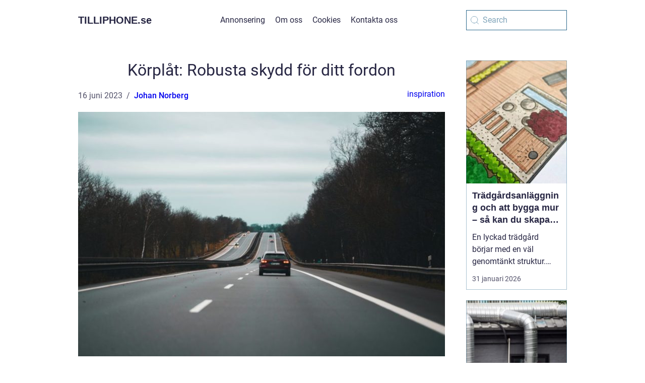

--- FILE ---
content_type: text/html; charset=UTF-8
request_url: https://tilliphone.se/korplat-robusta-skydd-for-ditt-fordon/
body_size: 19034
content:
<!doctype html>
<html lang="sv-SE">
<head><meta charset="UTF-8"><script >var _wpmeteor={"rdelay":2000,"elementor-animations":true,"elementor-pp":true,"v":"2.3.10"};if(navigator.userAgent.match(/MSIE|Internet Explorer/i)||navigator.userAgent.match(/Trident\/7\..*?rv:11/i)){var href=document.location.href;if(!href.match(/[?&]wpmeteordisable/)){if(href.indexOf("?")==-1){if(href.indexOf("#")==-1){document.location.href=href+"?wpmeteordisable=1"}else{document.location.href=href.replace("#","?wpmeteordisable=1#")}}else{if(href.indexOf("#")==-1){document.location.href=href+"&wpmeteordisable=1"}else{document.location.href=href.replace("#","&wpmeteordisable=1#")}}}}</script><script >!function(t){var e={};function n(r){if(e[r])return e[r].exports;var o=e[r]={i:r,l:!1,exports:{}};return t[r].call(o.exports,o,o.exports,n),o.l=!0,o.exports}n.m=t,n.c=e,n.d=function(t,e,r){n.o(t,e)||Object.defineProperty(t,e,{enumerable:!0,get:r})},n.r=function(t){"undefined"!=typeof Symbol&&Symbol.toStringTag&&Object.defineProperty(t,Symbol.toStringTag,{value:"Module"}),Object.defineProperty(t,"__esModule",{value:!0})},n.t=function(t,e){if(1&e&&(t=n(t)),8&e)return t;if(4&e&&"object"==typeof t&&t&&t.__esModule)return t;var r=Object.create(null);if(n.r(r),Object.defineProperty(r,"default",{enumerable:!0,value:t}),2&e&&"string"!=typeof t)for(var o in t)n.d(r,o,function(e){return t[e]}.bind(null,o));return r},n.n=function(t){var e=t&&t.__esModule?function(){return t.default}:function(){return t};return n.d(e,"a",e),e},n.o=function(t,e){return Object.prototype.hasOwnProperty.call(t,e)},n.p="/",n(n.s=0)}([function(t,e,n){t.exports=n(1)},function(t,e,n){"use strict";n.r(e);var r=new(function(){function t(){this.l=[]}var e=t.prototype;return e.emit=function(t,e){void 0===e&&(e=null),this.l[t]&&this.l[t].forEach((function(t){return t(e)}))},e.on=function(t,e){var n;(n=this.l)[t]||(n[t]=[]),this.l[t].push(e)},e.off=function(t,e){this.l[t]=(this.l[t]||[]).filter((function(t){return t!==e}))},t}()),o=new Date,i=document,a=function(){function t(){this.known=[]}var e=t.prototype;return e.init=function(){var t,e=this,n=!1,o=function(t){if(!n&&t&&t.fn&&!t.__wpmeteor){var r=function(e){return i.addEventListener("DOMContentLoaded",(function(n){e.bind(i)(t,n)})),this};e.known.push([t,t.fn.ready,t.fn.init.prototype.ready]),t.fn.ready=r,t.fn.init.prototype.ready=r,t.__wpmeteor=!0}return t};window.jQuery&&(t=o(window.jQuery)),Object.defineProperty(window,"jQuery",{get:function(){return t},set:function(e){return t=o(e)}}),r.on("l",(function(){return n=!0}))},e.unmock=function(){this.known.forEach((function(t){var e=t[0],n=t[1],r=t[2];e.fn.ready=n,e.fn.init.prototype.ready=r}))},t}(),c={};!function(t,e){try{var n=Object.defineProperty({},e,{get:function(){c[e]=!0}});t.addEventListener(e,null,n),t.removeEventListener(e,null,n)}catch(t){}}(window,"passive");var u=c,f=window,d=document,s=["mouseover","keydown","touchmove","touchend","wheel"],l=["mouseover","mouseout","touchstart","touchmove","touchend","click"],p="data-wpmeteor-",v=function(){function t(){}return t.prototype.init=function(t){var e=!1,n=!1,o=function t(o){e||(e=!0,s.forEach((function(e){return d.body.removeEventListener(e,t,u)})),clearTimeout(n),location.href.match(/wpmeteornopreload/)||r.emit("pre"),r.emit("fi"))},i=function(t){var e=new MouseEvent("click",{view:t.view,bubbles:!0,cancelable:!0});return Object.defineProperty(e,"target",{writable:!1,value:t.target}),e};t<1e4&&r.on("i",(function(){e||(n=setTimeout(o,t))}));var a=[],c=function(t){t.target&&"dispatchEvent"in t.target&&("click"===t.type?(t.preventDefault(),t.stopPropagation(),a.push(i(t))):"touchmove"!==t.type&&a.push(t),t.target.setAttribute(p+t.type,!0))};r.on("l",(function(){var t;for(l.forEach((function(t){return f.removeEventListener(t,c)}));t=a.shift();){var e=t.target;e.getAttribute(p+"touchstart")&&e.getAttribute(p+"touchend")&&!e.getAttribute(p+"click")?(e.getAttribute(p+"touchmove")||(e.removeAttribute(p+"touchmove"),a.push(i(t))),e.removeAttribute(p+"touchstart"),e.removeAttribute(p+"touchend")):e.removeAttribute(p+t.type),e.dispatchEvent(t)}}));d.addEventListener("DOMContentLoaded",(function t(){s.forEach((function(t){return d.body.addEventListener(t,o,u)})),l.forEach((function(t){return f.addEventListener(t,c)})),d.removeEventListener("DOMContentLoaded",t)}))},t}(),m=document,h=m.createElement("span");h.setAttribute("id","elementor-device-mode"),h.setAttribute("class","elementor-screen-only");var y=window,b=document,g=b.documentElement,w=function(t){return t.getAttribute("class")||""},E=function(t,e){return t.setAttribute("class",e)},L=function(){window.addEventListener("load",(function(){var t=(m.body.appendChild(h),getComputedStyle(h,":after").content.replace(/"/g,"")),e=Math.max(g.clientWidth||0,y.innerWidth||0),n=Math.max(g.clientHeight||0,y.innerHeight||0),o=["_animation_"+t,"animation_"+t,"_animation","_animation","animation"];Array.from(b.querySelectorAll(".elementor-invisible")).forEach((function(t){var i=t.getBoundingClientRect();if(i.top+y.scrollY<=n&&i.left+y.scrollX<e)try{var a=JSON.parse(t.getAttribute("data-settings"));if(a.trigger_source)return;for(var c,u=a._animation_delay||a.animation_delay||0,f=0;f<o.length;f++)if(a[o[f]]){o[f],c=a[o[f]];break}if(c){var d=w(t),s="none"===c?d:d+" animated "+c,l=setTimeout((function(){E(t,s.replace(/\belementor\-invisible\b/,"")),o.forEach((function(t){return delete a[t]})),t.setAttribute("data-settings",JSON.stringify(a))}),u);r.on("fi",(function(){clearTimeout(l),E(t,w(t).replace(new RegExp("\b"+c+"\b"),""))}))}}catch(t){console.error(t)}}))}))},S=document,A="querySelectorAll",O="data-in-mega_smartmenus",_="DOMContentLoaded",j="readystatechange",P="message",k=console.error;!function(t,e,n,i,c,u,f,d,s){var l,p,m=t.constructor.name+"::",h=e.constructor.name+"::",y=function(e,n){n=n||t;for(var r=0;r<this.length;r++)e.call(n,this[r],r,this)};"NodeList"in t&&!NodeList.prototype.forEach&&(NodeList.prototype.forEach=y),"HTMLCollection"in t&&!HTMLCollection.prototype.forEach&&(HTMLCollection.prototype.forEach=y),_wpmeteor["elementor-animations"]&&L(),_wpmeteor["elementor-pp"]&&function(){var t=S.createElement("div");t.innerHTML='<span class="sub-arrow --wp-meteor"><i class="fa" aria-hidden="true"></i></span>';var e=t.firstChild;S.addEventListener("DOMContentLoaded",(function(){Array.from(S[A](".pp-advanced-menu ul")).forEach((function(t){if(!t.getAttribute(O)){(t.getAttribute("class")||"").match(/\bmega\-menu\b/)&&t[A]("ul").forEach((function(t){t.setAttribute(O,!0)}));var n=function(t){for(var e=[];t=t.previousElementSibling;)e.push(t);return e}(t),r=n.filter((function(t){return t})).filter((function(t){return"A"===t.tagName})).pop();if(r||(r=n.map((function(t){return Array.from(t[A]("a"))})).filter((function(t){return t})).flat().pop()),r){var o=e.cloneNode(!0);r.appendChild(o),new MutationObserver((function(t){t.forEach((function(t){t.addedNodes.forEach((function(t){if(1===t.nodeType&&"SPAN"===t.tagName)try{r.removeChild(o)}catch(t){}}))}))})).observe(r,{childList:!0})}}}))}))}();var b,g,w=[],E=[],x={},C=!1,T=!1,M=setTimeout;var N=e[n].bind(e),R=e[i].bind(e),H=t[n].bind(t),D=t[i].bind(t);"undefined"!=typeof EventTarget&&(b=EventTarget.prototype.addEventListener,g=EventTarget.prototype.removeEventListener,N=b.bind(e),R=g.bind(e),H=b.bind(t),D=g.bind(t));var z,q=e.createElement.bind(e),B=e.__proto__.__lookupGetter__("readyState").bind(e);Object.defineProperty(e,"readyState",{get:function(){return z||B()},set:function(t){return z=t}});var Q=function(t){return E.filter((function(e,n){var r=e[0],o=(e[1],e[2]);if(!(t.indexOf(r.type)<0)){o||(o=r.target);try{for(var i=o.constructor.name+"::"+r.type,a=0;a<x[i].length;a++){if(x[i][a])if(!W[i+"::"+n+"::"+a])return!0}}catch(t){}}})).length},W={},I=function(t){E.forEach((function(n,r){var o=n[0],i=n[1],a=n[2];if(!(t.indexOf(o.type)<0)){a||(a=o.target);try{var c=a.constructor.name+"::"+o.type;if((x[c]||[]).length)for(var u=0;u<x[c].length;u++){var f=x[c][u];if(f){var d=c+"::"+r+"::"+u;if(!W[d]){W[d]=!0,e.readyState=i;try{f.hasOwnProperty("prototype")&&f.prototype.constructor!==f?f(o):f.bind(a)(o)}catch(t){k(t,f)}}}}}catch(t){k(t)}}}))};N(_,(function(t){E.push([t,e.readyState,e])})),N(j,(function(t){E.push([t,e.readyState,e])})),H(_,(function(n){E.push([n,e.readyState,t])})),H(d,(function(n){E.push([n,e.readyState,t]),G||I([_,j,P,d])}));var J=function(n){E.push([n,e.readyState,t])};H(P,J),r.on("fi",(function(){T=!0,G=!0,e.readyState="loading",M(X)}));H(d,(function t(){C=!0,T&&!G&&(e.readyState="loading",M(X)),D(d,t)})),(new v).init(_wpmeteor.rdelay);var F=new a;F.init();var G=!1,X=function n(){var o=w.shift();if(o)if(o[c]("data-src"))o.hasAttribute("data-async")?(U(o),M(n)):U(o,n);else if("javascript/blocked"==o.type)U(o),M(n);else if(o.hasAttribute("data-wpmeteor-onload")){var i=o[c]("data-wpmeteor-onload");try{new Function(i).call(o)}catch(t){k(t)}M(n)}else M(n);else if(Q([_,j,P]))I([_,j,P]),M(n);else if(T&&C)if(Q([d,P]))I([d,P]),M(n);else{if(t.RocketLazyLoadScripts)try{RocketLazyLoadScripts.run()}catch(t){k(t)}e.readyState="complete",D(P,J),(x[m+"message"]||[]).forEach((function(t){H(P,t)})),F.unmock(),Z=N,$=R,nt=H,rt=D,G=!1,setTimeout((function(){return r.emit("l")}))}else G=!1},Y=function(t){for(var n=e.createElement("SCRIPT"),r=t.attributes,o=r.length-1;o>=0;o--)n.setAttribute(r[o].name,r[o].value);return n.bypass=!0,n.type=t.hasAttribute("data-wpmeteor-module")?"module":"text/javascript",(t.text||"").match(/^\s*class RocketLazyLoadScripts/)?n.text=t.text.replace(/^\s*class RocketLazyLoadScripts/,"window.RocketLazyLoadScripts=class").replace("RocketLazyLoadScripts.run();",""):n.text=t.text,n[f]("data-wpmeteor-after"),n},K=function(t,e){var n=t.parentNode;n&&n.replaceChild(e,t)},U=function(t,e){if(t[c]("data-src")){var r=Y(t),o=b?b.bind(r):r[n].bind(r);if(e){var i=function(){return M(e)};o(d,i),o(s,i)}r.src=t[c]("data-src"),r[f]("data-src"),K(t,r)}else"javascript/blocked"===t.type?K(t,Y(t)):onLoad&&onLoad()},V=function(t,e){var n=(x[t]||[]).indexOf(e);if(n>=0)return x[t][n]=void 0,!0},Z=function(t,e){if(e&&(t===_||t===j)){var n=h+t;return x[n]=x[n]||[],void x[n].push(e)}for(var r=arguments.length,o=new Array(r>2?r-2:0),i=2;i<r;i++)o[i-2]=arguments[i];return N.apply(void 0,[t,e].concat(o))},$=function(t,e){t===_&&V(h+t,e);return R(t,e)};Object.defineProperties(e,((l={})[n]={get:function(){return Z},set:function(){return Z}},l[i]={get:function(){return $},set:function(){return $}},l)),r.on("pre",(function(){return w.forEach((function(t){var n=t[c]("data-src");if(n){var r=q("link");r.rel="pre"+d,r.as="script",r.href=n,r.crossorigin=!0,e.head.appendChild(r)}}))})),N(_,(function(){e.querySelectorAll("script[data-wpmeteor-after]").forEach((function(t){return w.push(t)}));var t=["link"].map((function(t){return t+"[data-wpmeteor-onload]"})).join(",");e.querySelectorAll(t).forEach((function(t){return w.push(t)}))}));var tt=function(t){if(e.currentScript)try{var n=e.currentScript.parentElement,r=e.currentScript.nextSibling,i=document.createElement("div");i.innerHTML=t,Array.from(i.childNodes).forEach((function(t){"SCRIPT"===t.nodeName?n.insertBefore(Y(t),r):n.insertBefore(t,r)}))}catch(t){console.error(t)}else k((new Date-o)/1e3,"document.currentScript not set",t)},et=function(t){return tt(t+"\n")};Object.defineProperties(e,{write:{get:function(){return tt},set:function(t){return tt=t}},writeln:{get:function(){return et},set:function(t){return et=t}}});var nt=function(t,e){if(e&&(t===d||t===_||t===P)){var n=t===_?h+t:m+t;return x[n]=x[n]||[],void x[n].push(e)}for(var r=arguments.length,o=new Array(r>2?r-2:0),i=2;i<r;i++)o[i-2]=arguments[i];return H.apply(void 0,[t,e].concat(o))},rt=function(t,e){t===d&&V(t===_?h+t:m+t,e);return D(t,e)};Object.defineProperties(t,((p={})[n]={get:function(){return nt},set:function(){return nt}},p[i]={get:function(){return rt},set:function(){return rt}},p));var ot=function(t){var e;return{get:function(){return e},set:function(n){return e&&V(t,n),x[t]=x[t]||[],x[t].push(n),e=n}}},it=ot(m+d);Object.defineProperty(t,"onload",it),N(_,(function(){Object.defineProperty(e.body,"onload",it)})),Object.defineProperty(e,"onreadystatechange",ot(h+j)),Object.defineProperty(t,"onmessage",ot(m+P));var at=1,ct=function(){--at||r.emit("i")};H(d,(function t(){M((function(){e.querySelectorAll("img").forEach((function(t){if(!t.complete&&(t.currentSrc||t.src)&&"lazy"==!(t.loading||"").toLowerCase()||(r=t.getBoundingClientRect(),o=window.innerHeight||document.documentElement.clientHeight,i=window.innerWidth||document.documentElement.clientWidth,r.top>=-1*o*1&&r.left>=-1*i*1&&r.bottom<=2*o&&r.right<=2*i)){var e=new Image;e[n](d,ct),e[n](s,ct),e.src=t.currentSrc||t.src,at++}var r,o,i})),ct()})),D(d,t)}));var ut=Object.defineProperty;Object.defineProperty=function(n,r,o){return n===t&&["jQuery","onload"].indexOf(r)>=0||(n===e||n===e.body)&&["readyState","write"].indexOf(r)>=0?n:ut(n,r,o)},Object.defineProperties=function(t,e){for(var n in e)Object.defineProperty(t,n,e[n]);return t}}(window,document,"addEventListener","removeEventListener","getAttribute",0,"removeAttribute","load","error")}]);
</script>
    
    <meta name="viewport" content="width=device-width, initial-scale=1">

    <link rel="apple-touch-icon" sizes="180x180" href="https://tilliphone.se/wp-content/themes/klikko3_04_06_2025/dest/images/favicon.png">
    <link rel="icon" type="image/png" sizes="32x32" href="https://tilliphone.se/wp-content/themes/klikko3_04_06_2025/dest/images/favicon.png">
    <link rel="icon" type="image/png" sizes="16x16" href="https://tilliphone.se/wp-content/themes/klikko3_04_06_2025/dest/images/favicon.png">
            <title>Körplåt: Robusta skydd för ditt fordon</title>
    <meta name='robots' content='index, follow' />
	<style>img:is([sizes="auto" i], [sizes^="auto," i]) { contain-intrinsic-size: 3000px 1500px }</style>
	
	<!-- This site is optimized with the Yoast SEO plugin v25.3.1 - https://yoast.com/wordpress/plugins/seo/ -->
	<link rel="canonical" href="https://tilliphone.se/korplat-robusta-skydd-for-ditt-fordon/" />
	<meta property="og:locale" content="sv_SE" />
	<meta property="og:type" content="article" />
	<meta property="og:title" content="Körplåt: Robusta skydd för ditt fordon - tilliphone.se" />
	<meta property="og:description" content="Ett k&ouml;rpl&aring;t &auml;r ett oumb&auml;rligt skydd f&ouml;r ditt fordon, s&auml;rskilt om du ofta uts&auml;tts f&ouml;r tuffa f&ouml;rh&aring;llanden p&aring; v&auml;gen. Genom att installera en k&ouml;rpl&aring;t kan du skydda viktiga delar av ditt fordon fr&aring;n stenskott, grus, slitage och andra skador. I denna artikel kommer vi att utforska f&ouml;rdelarna med k&ouml;rpl&aring;tar och hur de kan f&ouml;rb&auml;ttra s&auml;kerheten [&hellip;]" />
	<meta property="og:url" content="https://tilliphone.se/korplat-robusta-skydd-for-ditt-fordon/" />
	<meta property="og:site_name" content="tilliphone.se" />
	<meta property="article:published_time" content="2023-06-16T14:19:00+00:00" />
	<meta property="article:modified_time" content="2025-10-23T12:20:23+00:00" />
	<meta property="og:image" content="https://tilliphone.se/wp-content/uploads/2023/06/QD9LY8Obumg.jpeg" />
	<meta property="og:image:width" content="1000" />
	<meta property="og:image:height" content="666" />
	<meta property="og:image:type" content="image/jpeg" />
	<meta name="author" content="Johan Norberg" />
	<meta name="twitter:card" content="summary_large_image" />
	<script type="application/ld+json" class="yoast-schema-graph">{"@context":"https://schema.org","@graph":[{"@type":"WebPage","@id":"https://tilliphone.se/korplat-robusta-skydd-for-ditt-fordon/","url":"https://tilliphone.se/korplat-robusta-skydd-for-ditt-fordon/","name":"Körplåt: Robusta skydd för ditt fordon - tilliphone.se","isPartOf":{"@id":"https://tilliphone.se/#website"},"primaryImageOfPage":{"@id":"https://tilliphone.se/korplat-robusta-skydd-for-ditt-fordon/#primaryimage"},"image":{"@id":"https://tilliphone.se/korplat-robusta-skydd-for-ditt-fordon/#primaryimage"},"thumbnailUrl":"https://tilliphone.se/wp-content/uploads/2023/06/QD9LY8Obumg.jpeg","datePublished":"2023-06-16T14:19:00+00:00","dateModified":"2025-10-23T12:20:23+00:00","author":{"@id":"https://tilliphone.se/#/schema/person/55001b3974f8351680b28fda862196cb"},"breadcrumb":{"@id":"https://tilliphone.se/korplat-robusta-skydd-for-ditt-fordon/#breadcrumb"},"inLanguage":"sv-SE","potentialAction":[{"@type":"ReadAction","target":["https://tilliphone.se/korplat-robusta-skydd-for-ditt-fordon/"]}]},{"@type":"ImageObject","inLanguage":"sv-SE","@id":"https://tilliphone.se/korplat-robusta-skydd-for-ditt-fordon/#primaryimage","url":"https://tilliphone.se/wp-content/uploads/2023/06/QD9LY8Obumg.jpeg","contentUrl":"https://tilliphone.se/wp-content/uploads/2023/06/QD9LY8Obumg.jpeg","width":1000,"height":666},{"@type":"BreadcrumbList","@id":"https://tilliphone.se/korplat-robusta-skydd-for-ditt-fordon/#breadcrumb","itemListElement":[{"@type":"ListItem","position":1,"name":"Hem","item":"https://tilliphone.se/"},{"@type":"ListItem","position":2,"name":"Körplåt: Robusta skydd för ditt fordon"}]},{"@type":"WebSite","@id":"https://tilliphone.se/#website","url":"https://tilliphone.se/","name":"tilliphone.se","description":"Våra artiklar är skrivna av våra egna författare","potentialAction":[{"@type":"SearchAction","target":{"@type":"EntryPoint","urlTemplate":"https://tilliphone.se/?s={search_term_string}"},"query-input":{"@type":"PropertyValueSpecification","valueRequired":true,"valueName":"search_term_string"}}],"inLanguage":"sv-SE"},{"@type":"Person","@id":"https://tilliphone.se/#/schema/person/55001b3974f8351680b28fda862196cb","name":"Johan Norberg","image":{"@type":"ImageObject","inLanguage":"sv-SE","@id":"https://tilliphone.se/#/schema/person/image/","url":"https://secure.gravatar.com/avatar/8d24df1dcf54c30d2e0b8bf36501d44101297a970b9b661c6bd70f2da7ae68f8?s=96&d=mm&r=g","contentUrl":"https://secure.gravatar.com/avatar/8d24df1dcf54c30d2e0b8bf36501d44101297a970b9b661c6bd70f2da7ae68f8?s=96&d=mm&r=g","caption":"Johan Norberg"},"description":"Jag heter Johan Norberg och arbetar som skribent med fokus p&aring; strategisk kommunikation och digitala medier. Med en examen fr&aring;n Lunds Universitet har jag f&aring;tt en djup f&ouml;rst&aring;else f&ouml;r hur budskap kan skr&auml;ddarsys f&ouml;r att n&aring; r&auml;tt m&aring;lgrupp och skapa engagemang. Jag brinner f&ouml;r att skriva texter som inte bara informerar, utan ocks&aring; inspirerar och skapar en k&auml;nsla av sammanhang. Oavsett om det handlar om content marketing, varum&auml;rkeskommunikation eller digitalt inneh&aring;ll, str&auml;var jag alltid efter att hitta r&auml;tt ton och skapa v&auml;rde f&ouml;r mottagaren. Uppvuxen i Malm&ouml; och med ett stort intresse f&ouml;r b&aring;de kultur och teknik, h&auml;mtar jag ofta inspiration fr&aring;n b&aring;de traditionella och moderna medier. P&aring; fritiden njuter jag av att uppt&auml;cka nya caf&eacute;er, diskutera kommunikationstrender eller f&ouml;rlora mig i en riktigt bra bok.","url":"https://tilliphone.se/author/johan_norberg/"}]}</script>
	<!-- / Yoast SEO plugin. -->


<script  data-wpmeteor-after="REORDER" type="javascript/blocked">
/* <![CDATA[ */
window._wpemojiSettings = {"baseUrl":"https:\/\/s.w.org\/images\/core\/emoji\/16.0.1\/72x72\/","ext":".png","svgUrl":"https:\/\/s.w.org\/images\/core\/emoji\/16.0.1\/svg\/","svgExt":".svg","source":{"concatemoji":"https:\/\/tilliphone.se\/wp-includes\/js\/wp-emoji-release.min.js?ver=6.8.3"}};
/*! This file is auto-generated */
!function(s,n){var o,i,e;function c(e){try{var t={supportTests:e,timestamp:(new Date).valueOf()};sessionStorage.setItem(o,JSON.stringify(t))}catch(e){}}function p(e,t,n){e.clearRect(0,0,e.canvas.width,e.canvas.height),e.fillText(t,0,0);var t=new Uint32Array(e.getImageData(0,0,e.canvas.width,e.canvas.height).data),a=(e.clearRect(0,0,e.canvas.width,e.canvas.height),e.fillText(n,0,0),new Uint32Array(e.getImageData(0,0,e.canvas.width,e.canvas.height).data));return t.every(function(e,t){return e===a[t]})}function u(e,t){e.clearRect(0,0,e.canvas.width,e.canvas.height),e.fillText(t,0,0);for(var n=e.getImageData(16,16,1,1),a=0;a<n.data.length;a++)if(0!==n.data[a])return!1;return!0}function f(e,t,n,a){switch(t){case"flag":return n(e,"\ud83c\udff3\ufe0f\u200d\u26a7\ufe0f","\ud83c\udff3\ufe0f\u200b\u26a7\ufe0f")?!1:!n(e,"\ud83c\udde8\ud83c\uddf6","\ud83c\udde8\u200b\ud83c\uddf6")&&!n(e,"\ud83c\udff4\udb40\udc67\udb40\udc62\udb40\udc65\udb40\udc6e\udb40\udc67\udb40\udc7f","\ud83c\udff4\u200b\udb40\udc67\u200b\udb40\udc62\u200b\udb40\udc65\u200b\udb40\udc6e\u200b\udb40\udc67\u200b\udb40\udc7f");case"emoji":return!a(e,"\ud83e\udedf")}return!1}function g(e,t,n,a){var r="undefined"!=typeof WorkerGlobalScope&&self instanceof WorkerGlobalScope?new OffscreenCanvas(300,150):s.createElement("canvas"),o=r.getContext("2d",{willReadFrequently:!0}),i=(o.textBaseline="top",o.font="600 32px Arial",{});return e.forEach(function(e){i[e]=t(o,e,n,a)}),i}function t(e){var t=s.createElement("script");t.src=e,t.defer=!0,s.head.appendChild(t)}"undefined"!=typeof Promise&&(o="wpEmojiSettingsSupports",i=["flag","emoji"],n.supports={everything:!0,everythingExceptFlag:!0},e=new Promise(function(e){s.addEventListener("DOMContentLoaded",e,{once:!0})}),new Promise(function(t){var n=function(){try{var e=JSON.parse(sessionStorage.getItem(o));if("object"==typeof e&&"number"==typeof e.timestamp&&(new Date).valueOf()<e.timestamp+604800&&"object"==typeof e.supportTests)return e.supportTests}catch(e){}return null}();if(!n){if("undefined"!=typeof Worker&&"undefined"!=typeof OffscreenCanvas&&"undefined"!=typeof URL&&URL.createObjectURL&&"undefined"!=typeof Blob)try{var e="postMessage("+g.toString()+"("+[JSON.stringify(i),f.toString(),p.toString(),u.toString()].join(",")+"));",a=new Blob([e],{type:"text/javascript"}),r=new Worker(URL.createObjectURL(a),{name:"wpTestEmojiSupports"});return void(r.onmessage=function(e){c(n=e.data),r.terminate(),t(n)})}catch(e){}c(n=g(i,f,p,u))}t(n)}).then(function(e){for(var t in e)n.supports[t]=e[t],n.supports.everything=n.supports.everything&&n.supports[t],"flag"!==t&&(n.supports.everythingExceptFlag=n.supports.everythingExceptFlag&&n.supports[t]);n.supports.everythingExceptFlag=n.supports.everythingExceptFlag&&!n.supports.flag,n.DOMReady=!1,n.readyCallback=function(){n.DOMReady=!0}}).then(function(){return e}).then(function(){var e;n.supports.everything||(n.readyCallback(),(e=n.source||{}).concatemoji?t(e.concatemoji):e.wpemoji&&e.twemoji&&(t(e.twemoji),t(e.wpemoji)))}))}((window,document),window._wpemojiSettings);
/* ]]> */
</script>
<style id='wp-emoji-styles-inline-css' type='text/css'>

	img.wp-smiley, img.emoji {
		display: inline !important;
		border: none !important;
		box-shadow: none !important;
		height: 1em !important;
		width: 1em !important;
		margin: 0 0.07em !important;
		vertical-align: -0.1em !important;
		background: none !important;
		padding: 0 !important;
	}
</style>
<link rel='stylesheet' id='wp-block-library-css' href='https://tilliphone.se/wp-includes/css/dist/block-library/style.min.css?ver=6.8.3' type='text/css' media='all' />
<style id='classic-theme-styles-inline-css' type='text/css'>
/*! This file is auto-generated */
.wp-block-button__link{color:#fff;background-color:#32373c;border-radius:9999px;box-shadow:none;text-decoration:none;padding:calc(.667em + 2px) calc(1.333em + 2px);font-size:1.125em}.wp-block-file__button{background:#32373c;color:#fff;text-decoration:none}
</style>
<style id='global-styles-inline-css' type='text/css'>
:root{--wp--preset--aspect-ratio--square: 1;--wp--preset--aspect-ratio--4-3: 4/3;--wp--preset--aspect-ratio--3-4: 3/4;--wp--preset--aspect-ratio--3-2: 3/2;--wp--preset--aspect-ratio--2-3: 2/3;--wp--preset--aspect-ratio--16-9: 16/9;--wp--preset--aspect-ratio--9-16: 9/16;--wp--preset--color--black: #000000;--wp--preset--color--cyan-bluish-gray: #abb8c3;--wp--preset--color--white: #ffffff;--wp--preset--color--pale-pink: #f78da7;--wp--preset--color--vivid-red: #cf2e2e;--wp--preset--color--luminous-vivid-orange: #ff6900;--wp--preset--color--luminous-vivid-amber: #fcb900;--wp--preset--color--light-green-cyan: #7bdcb5;--wp--preset--color--vivid-green-cyan: #00d084;--wp--preset--color--pale-cyan-blue: #8ed1fc;--wp--preset--color--vivid-cyan-blue: #0693e3;--wp--preset--color--vivid-purple: #9b51e0;--wp--preset--gradient--vivid-cyan-blue-to-vivid-purple: linear-gradient(135deg,rgba(6,147,227,1) 0%,rgb(155,81,224) 100%);--wp--preset--gradient--light-green-cyan-to-vivid-green-cyan: linear-gradient(135deg,rgb(122,220,180) 0%,rgb(0,208,130) 100%);--wp--preset--gradient--luminous-vivid-amber-to-luminous-vivid-orange: linear-gradient(135deg,rgba(252,185,0,1) 0%,rgba(255,105,0,1) 100%);--wp--preset--gradient--luminous-vivid-orange-to-vivid-red: linear-gradient(135deg,rgba(255,105,0,1) 0%,rgb(207,46,46) 100%);--wp--preset--gradient--very-light-gray-to-cyan-bluish-gray: linear-gradient(135deg,rgb(238,238,238) 0%,rgb(169,184,195) 100%);--wp--preset--gradient--cool-to-warm-spectrum: linear-gradient(135deg,rgb(74,234,220) 0%,rgb(151,120,209) 20%,rgb(207,42,186) 40%,rgb(238,44,130) 60%,rgb(251,105,98) 80%,rgb(254,248,76) 100%);--wp--preset--gradient--blush-light-purple: linear-gradient(135deg,rgb(255,206,236) 0%,rgb(152,150,240) 100%);--wp--preset--gradient--blush-bordeaux: linear-gradient(135deg,rgb(254,205,165) 0%,rgb(254,45,45) 50%,rgb(107,0,62) 100%);--wp--preset--gradient--luminous-dusk: linear-gradient(135deg,rgb(255,203,112) 0%,rgb(199,81,192) 50%,rgb(65,88,208) 100%);--wp--preset--gradient--pale-ocean: linear-gradient(135deg,rgb(255,245,203) 0%,rgb(182,227,212) 50%,rgb(51,167,181) 100%);--wp--preset--gradient--electric-grass: linear-gradient(135deg,rgb(202,248,128) 0%,rgb(113,206,126) 100%);--wp--preset--gradient--midnight: linear-gradient(135deg,rgb(2,3,129) 0%,rgb(40,116,252) 100%);--wp--preset--font-size--small: 13px;--wp--preset--font-size--medium: 20px;--wp--preset--font-size--large: 36px;--wp--preset--font-size--x-large: 42px;--wp--preset--spacing--20: 0.44rem;--wp--preset--spacing--30: 0.67rem;--wp--preset--spacing--40: 1rem;--wp--preset--spacing--50: 1.5rem;--wp--preset--spacing--60: 2.25rem;--wp--preset--spacing--70: 3.38rem;--wp--preset--spacing--80: 5.06rem;--wp--preset--shadow--natural: 6px 6px 9px rgba(0, 0, 0, 0.2);--wp--preset--shadow--deep: 12px 12px 50px rgba(0, 0, 0, 0.4);--wp--preset--shadow--sharp: 6px 6px 0px rgba(0, 0, 0, 0.2);--wp--preset--shadow--outlined: 6px 6px 0px -3px rgba(255, 255, 255, 1), 6px 6px rgba(0, 0, 0, 1);--wp--preset--shadow--crisp: 6px 6px 0px rgba(0, 0, 0, 1);}:where(.is-layout-flex){gap: 0.5em;}:where(.is-layout-grid){gap: 0.5em;}body .is-layout-flex{display: flex;}.is-layout-flex{flex-wrap: wrap;align-items: center;}.is-layout-flex > :is(*, div){margin: 0;}body .is-layout-grid{display: grid;}.is-layout-grid > :is(*, div){margin: 0;}:where(.wp-block-columns.is-layout-flex){gap: 2em;}:where(.wp-block-columns.is-layout-grid){gap: 2em;}:where(.wp-block-post-template.is-layout-flex){gap: 1.25em;}:where(.wp-block-post-template.is-layout-grid){gap: 1.25em;}.has-black-color{color: var(--wp--preset--color--black) !important;}.has-cyan-bluish-gray-color{color: var(--wp--preset--color--cyan-bluish-gray) !important;}.has-white-color{color: var(--wp--preset--color--white) !important;}.has-pale-pink-color{color: var(--wp--preset--color--pale-pink) !important;}.has-vivid-red-color{color: var(--wp--preset--color--vivid-red) !important;}.has-luminous-vivid-orange-color{color: var(--wp--preset--color--luminous-vivid-orange) !important;}.has-luminous-vivid-amber-color{color: var(--wp--preset--color--luminous-vivid-amber) !important;}.has-light-green-cyan-color{color: var(--wp--preset--color--light-green-cyan) !important;}.has-vivid-green-cyan-color{color: var(--wp--preset--color--vivid-green-cyan) !important;}.has-pale-cyan-blue-color{color: var(--wp--preset--color--pale-cyan-blue) !important;}.has-vivid-cyan-blue-color{color: var(--wp--preset--color--vivid-cyan-blue) !important;}.has-vivid-purple-color{color: var(--wp--preset--color--vivid-purple) !important;}.has-black-background-color{background-color: var(--wp--preset--color--black) !important;}.has-cyan-bluish-gray-background-color{background-color: var(--wp--preset--color--cyan-bluish-gray) !important;}.has-white-background-color{background-color: var(--wp--preset--color--white) !important;}.has-pale-pink-background-color{background-color: var(--wp--preset--color--pale-pink) !important;}.has-vivid-red-background-color{background-color: var(--wp--preset--color--vivid-red) !important;}.has-luminous-vivid-orange-background-color{background-color: var(--wp--preset--color--luminous-vivid-orange) !important;}.has-luminous-vivid-amber-background-color{background-color: var(--wp--preset--color--luminous-vivid-amber) !important;}.has-light-green-cyan-background-color{background-color: var(--wp--preset--color--light-green-cyan) !important;}.has-vivid-green-cyan-background-color{background-color: var(--wp--preset--color--vivid-green-cyan) !important;}.has-pale-cyan-blue-background-color{background-color: var(--wp--preset--color--pale-cyan-blue) !important;}.has-vivid-cyan-blue-background-color{background-color: var(--wp--preset--color--vivid-cyan-blue) !important;}.has-vivid-purple-background-color{background-color: var(--wp--preset--color--vivid-purple) !important;}.has-black-border-color{border-color: var(--wp--preset--color--black) !important;}.has-cyan-bluish-gray-border-color{border-color: var(--wp--preset--color--cyan-bluish-gray) !important;}.has-white-border-color{border-color: var(--wp--preset--color--white) !important;}.has-pale-pink-border-color{border-color: var(--wp--preset--color--pale-pink) !important;}.has-vivid-red-border-color{border-color: var(--wp--preset--color--vivid-red) !important;}.has-luminous-vivid-orange-border-color{border-color: var(--wp--preset--color--luminous-vivid-orange) !important;}.has-luminous-vivid-amber-border-color{border-color: var(--wp--preset--color--luminous-vivid-amber) !important;}.has-light-green-cyan-border-color{border-color: var(--wp--preset--color--light-green-cyan) !important;}.has-vivid-green-cyan-border-color{border-color: var(--wp--preset--color--vivid-green-cyan) !important;}.has-pale-cyan-blue-border-color{border-color: var(--wp--preset--color--pale-cyan-blue) !important;}.has-vivid-cyan-blue-border-color{border-color: var(--wp--preset--color--vivid-cyan-blue) !important;}.has-vivid-purple-border-color{border-color: var(--wp--preset--color--vivid-purple) !important;}.has-vivid-cyan-blue-to-vivid-purple-gradient-background{background: var(--wp--preset--gradient--vivid-cyan-blue-to-vivid-purple) !important;}.has-light-green-cyan-to-vivid-green-cyan-gradient-background{background: var(--wp--preset--gradient--light-green-cyan-to-vivid-green-cyan) !important;}.has-luminous-vivid-amber-to-luminous-vivid-orange-gradient-background{background: var(--wp--preset--gradient--luminous-vivid-amber-to-luminous-vivid-orange) !important;}.has-luminous-vivid-orange-to-vivid-red-gradient-background{background: var(--wp--preset--gradient--luminous-vivid-orange-to-vivid-red) !important;}.has-very-light-gray-to-cyan-bluish-gray-gradient-background{background: var(--wp--preset--gradient--very-light-gray-to-cyan-bluish-gray) !important;}.has-cool-to-warm-spectrum-gradient-background{background: var(--wp--preset--gradient--cool-to-warm-spectrum) !important;}.has-blush-light-purple-gradient-background{background: var(--wp--preset--gradient--blush-light-purple) !important;}.has-blush-bordeaux-gradient-background{background: var(--wp--preset--gradient--blush-bordeaux) !important;}.has-luminous-dusk-gradient-background{background: var(--wp--preset--gradient--luminous-dusk) !important;}.has-pale-ocean-gradient-background{background: var(--wp--preset--gradient--pale-ocean) !important;}.has-electric-grass-gradient-background{background: var(--wp--preset--gradient--electric-grass) !important;}.has-midnight-gradient-background{background: var(--wp--preset--gradient--midnight) !important;}.has-small-font-size{font-size: var(--wp--preset--font-size--small) !important;}.has-medium-font-size{font-size: var(--wp--preset--font-size--medium) !important;}.has-large-font-size{font-size: var(--wp--preset--font-size--large) !important;}.has-x-large-font-size{font-size: var(--wp--preset--font-size--x-large) !important;}
:where(.wp-block-post-template.is-layout-flex){gap: 1.25em;}:where(.wp-block-post-template.is-layout-grid){gap: 1.25em;}
:where(.wp-block-columns.is-layout-flex){gap: 2em;}:where(.wp-block-columns.is-layout-grid){gap: 2em;}
:root :where(.wp-block-pullquote){font-size: 1.5em;line-height: 1.6;}
</style>
<link rel='stylesheet' id='custom-theme-style-css' href='https://tilliphone.se/wp-content/themes/klikko3_04_06_2025/style.css?ver=6.8.3' type='text/css' media='all' />
<link rel='stylesheet' id='main-style-css' href='https://tilliphone.se/wp-content/themes/klikko3_04_06_2025/dest/css/app.css?ver=1769972755' type='text/css' media='all' />
<link rel='stylesheet' id='owl-carousel-css' href='https://tilliphone.se/wp-content/themes/klikko3_04_06_2025/dest/css/owl.carousel.min.css?ver=1769972755' type='text/css' media='all' />
<link rel="https://api.w.org/" href="https://tilliphone.se/wp-json/" /><link rel="alternate" title="JSON" type="application/json" href="https://tilliphone.se/wp-json/wp/v2/posts/445" /><link rel="EditURI" type="application/rsd+xml" title="RSD" href="https://tilliphone.se/xmlrpc.php?rsd" />
<meta name="generator" content="WordPress 6.8.3" />
<link rel='shortlink' href='https://tilliphone.se/?p=445' />
<link rel="alternate" title="oEmbed (JSON)" type="application/json+oembed" href="https://tilliphone.se/wp-json/oembed/1.0/embed?url=https%3A%2F%2Ftilliphone.se%2Fkorplat-robusta-skydd-for-ditt-fordon%2F" />
<link rel="alternate" title="oEmbed (XML)" type="text/xml+oembed" href="https://tilliphone.se/wp-json/oembed/1.0/embed?url=https%3A%2F%2Ftilliphone.se%2Fkorplat-robusta-skydd-for-ditt-fordon%2F&#038;format=xml" />
<script  data-wpmeteor-after="REORDER" type="javascript/blocked">
(function(url){
	if(/(?:Chrome\/26\.0\.1410\.63 Safari\/537\.31|WordfenceTestMonBot)/.test(navigator.userAgent)){ return; }
	var addEvent = function(evt, handler) {
		if (window.addEventListener) {
			document.addEventListener(evt, handler, false);
		} else if (window.attachEvent) {
			document.attachEvent('on' + evt, handler);
		}
	};
	var removeEvent = function(evt, handler) {
		if (window.removeEventListener) {
			document.removeEventListener(evt, handler, false);
		} else if (window.detachEvent) {
			document.detachEvent('on' + evt, handler);
		}
	};
	var evts = 'contextmenu dblclick drag dragend dragenter dragleave dragover dragstart drop keydown keypress keyup mousedown mousemove mouseout mouseover mouseup mousewheel scroll'.split(' ');
	var logHuman = function() {
		if (window.wfLogHumanRan) { return; }
		window.wfLogHumanRan = true;
		var wfscr = document.createElement('script');
		wfscr.type = 'text/javascript';
		wfscr.async = true;
		wfscr.src = url + '&r=' + Math.random();
		(document.getElementsByTagName('head')[0]||document.getElementsByTagName('body')[0]).appendChild(wfscr);
		for (var i = 0; i < evts.length; i++) {
			removeEvent(evts[i], logHuman);
		}
	};
	for (var i = 0; i < evts.length; i++) {
		addEvent(evts[i], logHuman);
	}
})('//tilliphone.se/?wordfence_lh=1&hid=509153F1550FEA7D50A7B75D26F8DBC0');
</script>
    <script type="application/ld+json">
        {
          "@context": "https://schema.org",
          "@type": "NewsArticle",
          "mainEntityOfPage": {
            "@type": "WebPage",
            "@id": "https://tilliphone.se/korplat-robusta-skydd-for-ditt-fordon/"
          },
          "headline": "Körplåt: Robusta skydd för ditt fordon",
          "image": "https://tilliphone.se/wp-content/uploads/2023/06/QD9LY8Obumg.jpeg",
          "datePublished": "2023-06-16T16:19:00+02:00",
          "dateModified":  "2025-10-23T14:20:23+02:00",
          "author": {
            "@type": "Person",
            "name": "Johan Norberg"
          },
          "publisher": {
             "@type": "Organization",
             "name": "tilliphone.se",
             "logo": {
                "@type": "ImageObject",
                "url": "https://tilliphone.se/wp-content/themes/klikko3_04_06_2025/dest/images/favicon.png"
             }
          }
        }



    </script>

    </head>

<body class="wp-singular post-template-default single single-post postid-445 single-format-standard wp-theme-klikko3_04_06_2025">
<header class="header-block">
    <div class="mobile-bg"><span></span></div>
    <div class="max-width-content container-fluid">
        <div class="header-block__wrapper">
            <a href="https://tilliphone.se">
                <span class="site-name">
                    tilliphone.<span>se</span>                </span>
            </a>
            <div class="menu-klikko-main-menu-container"><ul id="menu-klikko-main-menu" class="menu"><li id="menu-item-650" class="menu-item menu-item-type-post_type menu-item-object-page menu-item-650"><a href="https://tilliphone.se/annonsering/">Annonsering</a></li>
<li id="menu-item-651" class="menu-item menu-item-type-post_type menu-item-object-page menu-item-651"><a href="https://tilliphone.se/om-oss/">Om oss</a></li>
<li id="menu-item-652" class="menu-item menu-item-type-post_type menu-item-object-page menu-item-privacy-policy menu-item-652"><a rel="privacy-policy" href="https://tilliphone.se/cookies/">Cookies</a></li>
<li id="menu-item-653" class="menu-item menu-item-type-post_type menu-item-object-page menu-item-653"><a href="https://tilliphone.se/kontakta-oss/">Kontakta oss</a></li>
</ul></div>            <form id="search" class="search-form" method="get" action="https://tilliphone.se/">
                <input class="search-form__input" placeholder="Search" type="search" value="" name="s" id="search-input">
                <input class="search-form__submit" type="submit" value="">
            </form>
            <div class="mobile-items">
                <div class="mobile-items__search"></div>
                <div class="mobile-items__menu"></div>
            </div>
        </div>
    </div>
</header>

    <main>
        <div class="top-banner">
            <div id="HeaderWideBanner970" class="banner wide-banner">
            </div>
        </div>
        <div class="main-wrapper">
            <div class="left-banner-block">
                <div id="LeftSidebarScrollBanner300" class="banner">
                </div>
            </div>
            <div class="single-blog">
                <section class="main-content">
                    <h1>Körplåt: Robusta skydd för ditt fordon</h1>
                    <div class="main-content__data">
                        <div class="main-content__about">
                            <span>16 juni 2023</span>
                            <span><a href="https://tilliphone.se/author/johan_norberg/">Johan Norberg</a></span>
                        </div>

                                                    <div class="card-categories">
                                <a href="https://tilliphone.se/category/inspiration/" rel="tag">inspiration</a>                            </div>
                                            </div>
                    <img width="728" height="485" src="https://tilliphone.se/wp-content/uploads/2023/06/QD9LY8Obumg-728x485.jpeg" class="attachment-front-large size-front-large" alt="" decoding="async" fetchpriority="high" srcset="https://tilliphone.se/wp-content/uploads/2023/06/QD9LY8Obumg-728x485.jpeg 728w, https://tilliphone.se/wp-content/uploads/2023/06/QD9LY8Obumg-300x200.jpeg 300w, https://tilliphone.se/wp-content/uploads/2023/06/QD9LY8Obumg-640x426.jpeg 640w, https://tilliphone.se/wp-content/uploads/2023/06/QD9LY8Obumg-768x511.jpeg 768w, https://tilliphone.se/wp-content/uploads/2023/06/QD9LY8Obumg-363x241.jpeg 363w, https://tilliphone.se/wp-content/uploads/2023/06/QD9LY8Obumg-200x133.jpeg 200w, https://tilliphone.se/wp-content/uploads/2023/06/QD9LY8Obumg-354x236.jpeg 354w, https://tilliphone.se/wp-content/uploads/2023/06/QD9LY8Obumg-167x111.jpeg 167w, https://tilliphone.se/wp-content/uploads/2023/06/QD9LY8Obumg-411x274.jpeg 411w, https://tilliphone.se/wp-content/uploads/2023/06/QD9LY8Obumg.jpeg 1000w" sizes="(max-width: 728px) 100vw, 728px" />                    <div class="main-content__text">
                        <p>Ett k&ouml;rpl&aring;t &auml;r ett oumb&auml;rligt skydd f&ouml;r ditt fordon, s&auml;rskilt om du ofta uts&auml;tts f&ouml;r tuffa f&ouml;rh&aring;llanden p&aring; v&auml;gen. Genom att installera en k&ouml;rpl&aring;t kan du skydda viktiga delar av ditt fordon fr&aring;n stenskott, grus, slitage och andra skador. I denna artikel kommer vi att utforska f&ouml;rdelarna med k&ouml;rpl&aring;tar och hur de kan f&ouml;rb&auml;ttra s&auml;kerheten och h&aring;llbarheten f&ouml;r ditt fordon.</p>
<h2><strong>Robust och p&aring;litligt skydd</strong></h2>
<p>En av de fr&auml;msta f&ouml;rdelarna med k&ouml;rpl&aring;tar &auml;r att de erbjuder ett robust och p&aring;litligt skydd f&ouml;r viktiga delar av ditt fordon. K&ouml;rpl&aring;tar &auml;r tillverkade av h&ouml;gkvalitativt st&aring;l eller aluminium som &auml;r utformat f&ouml;r att t&aring;la p&aring;frestningar och st&ouml;tar fr&aring;n v&auml;gen. Genom att installera en k&ouml;rpl&aring;t kan du minska risken f&ouml;r skador p&aring; din kylare, oljepl&aring;t, br&auml;nsletank och andra kritiska komponenter.</p>
<p><picture><source srcset="https://wsnonline.dk/storage/image-gallery-images/a_5DTTj_zm4.webp" type="image/webp" /><source srcset="https://wsnonline.dk/storage/image-gallery-images/a_5DTTj_zm4.jpeg" type="image/jpeg" /><img decoding="async" width="396" height="297" style="max-width: 100%; height: 297px; display: block!important; margin-left: auto!important; margin-right: auto!important;" src="https://wsnonline.dk/storage/image-gallery-images/a_5DTTj_zm4.jpeg" alt="K&ouml;rpl&aring;t" /></picture></p>
<h2><strong>Skydd mot stenskott och slitage</strong></h2>
<p>En av de vanligaste orsakerna till skador p&aring; fordonets underrede &auml;r stenskott och slitage fr&aring;n grusv&auml;gar och oj&auml;mna v&auml;gbanor. K&ouml;rpl&aring;tar fungerar som en barri&auml;r som hindrar sm&aring; stenar, grus och andra f&ouml;rem&aring;l fr&aring;n att komma i kontakt med ditt fordon. Genom att installera en k&ouml;rpl&aring;t kan du f&ouml;rebygga skador som kan leda till kostsamma reparationer och underh&aring;ll.</p>
<h2><strong>F&ouml;rb&auml;ttrad terr&auml;ngkapacitet</strong></h2>
<p>Om du &auml;lskar att ge dig ut p&aring; &auml;ventyr i terr&auml;ngen kan en k&ouml;rpl&aring;t vara s&auml;rskilt v&auml;rdefull. K&ouml;rpl&aring;tar kan &ouml;ka terr&auml;ngkapaciteten f&ouml;r ditt fordon genom att skydda k&auml;nsliga komponenter mot skador fr&aring;n stenar, r&ouml;tter, stubbar och andra hinder. Genom att ge ditt fordon extra skydd kan du ta dig an utmanande terr&auml;ng med &ouml;kad f&ouml;rtroende och s&auml;kerhet.</p>
<h2><strong>Anpassningsbar och estetiskt tilltalande</strong></h2>
<p><a href="http://www.steelproab.se/" target="_blank" rel="noopener">En annan f&ouml;rdel med k&ouml;rpl&aring;t &auml;r att de &auml;r anpassningsbara och kan anpassas efter ditt fordon och din personliga smak</a>. Du kan v&auml;lja mellan olika modeller, material och ytbehandlingar f&ouml;r att skapa en k&ouml;rpl&aring;t som passar din fordonstyp och estetiska preferenser. Oavsett om du f&ouml;redrar en diskret och minimalistisk design eller en mer robust och aggressiv look kan du hitta en k&ouml;rpl&aring;t som matchar din stil.</p>
                    </div>
                    
    <div class="section-sitemap">
        <a href="https://tilliphone.se/sitemap/" class="sitemap-title">
            Läs fler inlägg här        </a>
    </div>

                        <div class="inner-content-banner">
                        <div id="BodyMiddleWideBanner728" class="banner wide-banner-m">
                        </div>
                        <div id="BodyMiddleMobileBanner320" class="banner mobile-banner">
                        </div>
                    </div>
                    
    <h2 class="more-news">
        Fler nyheter    </h2>

                        <div class="main-content__recent">
                                                        <div class="main-block__item vertical">
                                    <div class="main-block__item__image">
    <a href="https://tilliphone.se/tradgardsanlaggning-och-att-bygga-mur-sa-kan-du-skapa-en-hallbar-och-vacker-utemiljo/">
        <img width="318" height="239" src="https://tilliphone.se/wp-content/uploads/2026/01/692ad10fea767-318x239.jpeg" class="attachment-vertical-image size-vertical-image" alt="" decoding="async" srcset="https://tilliphone.se/wp-content/uploads/2026/01/692ad10fea767-318x239.jpeg 318w, https://tilliphone.se/wp-content/uploads/2026/01/692ad10fea767-300x225.jpeg 300w, https://tilliphone.se/wp-content/uploads/2026/01/692ad10fea767-640x481.jpeg 640w, https://tilliphone.se/wp-content/uploads/2026/01/692ad10fea767-768x577.jpeg 768w, https://tilliphone.se/wp-content/uploads/2026/01/692ad10fea767-321x241.jpeg 321w, https://tilliphone.se/wp-content/uploads/2026/01/692ad10fea767-728x547.jpeg 728w, https://tilliphone.se/wp-content/uploads/2026/01/692ad10fea767-200x150.jpeg 200w, https://tilliphone.se/wp-content/uploads/2026/01/692ad10fea767-160x120.jpeg 160w, https://tilliphone.se/wp-content/uploads/2026/01/692ad10fea767-411x309.jpeg 411w, https://tilliphone.se/wp-content/uploads/2026/01/692ad10fea767.jpeg 1000w" sizes="(max-width: 318px) 100vw, 318px" />    </a>
</div>
<div class="main-block__item__info">
    <a href="https://tilliphone.se/tradgardsanlaggning-och-att-bygga-mur-sa-kan-du-skapa-en-hallbar-och-vacker-utemiljo/">
        <h3 class="short-title">Trädgårdsanläggning och att bygga mur – så kan du skapa en hållbar och vacker utemiljö</h3>
    </a>
    <a href="https://tilliphone.se/tradgardsanlaggning-och-att-bygga-mur-sa-kan-du-skapa-en-hallbar-och-vacker-utemiljo/">
        <p class="short-snippet">Ett k&ouml;rpl&aring;t &auml;r ett oumb&auml;rligt skydd f&ouml;r ditt fordon, s&auml;rskilt om du ofta uts&auml;tts f&ouml;r tuffa f&ouml;rh&aring;llanden p&aring; v&auml;gen. Genom att installera en k&ouml;rpl&aring;t kan du skydda viktiga delar av...</p>
    </a>
    <div>
        <p><a href="https://tilliphone.se/author/admin/">admin</a></p>
        <p>31 januari 2026</p>
    </div>
</div>
                                </div>
                                                            <div class="main-block__item vertical">
                                    <div class="main-block__item__image">
    <a href="https://tilliphone.se/ventilation-i-helsingborg-friskare-fastigheter-och-lagre-energikostnader/">
        <img width="354" height="236" src="https://tilliphone.se/wp-content/uploads/2026/01/67224b54c166b-354x236.jpeg" class="attachment-vertical-image size-vertical-image" alt="" decoding="async" srcset="https://tilliphone.se/wp-content/uploads/2026/01/67224b54c166b-354x236.jpeg 354w, https://tilliphone.se/wp-content/uploads/2026/01/67224b54c166b-300x200.jpeg 300w, https://tilliphone.se/wp-content/uploads/2026/01/67224b54c166b-640x426.jpeg 640w, https://tilliphone.se/wp-content/uploads/2026/01/67224b54c166b-768x511.jpeg 768w, https://tilliphone.se/wp-content/uploads/2026/01/67224b54c166b-363x241.jpeg 363w, https://tilliphone.se/wp-content/uploads/2026/01/67224b54c166b-728x485.jpeg 728w, https://tilliphone.se/wp-content/uploads/2026/01/67224b54c166b-200x133.jpeg 200w, https://tilliphone.se/wp-content/uploads/2026/01/67224b54c166b-167x111.jpeg 167w, https://tilliphone.se/wp-content/uploads/2026/01/67224b54c166b-411x274.jpeg 411w, https://tilliphone.se/wp-content/uploads/2026/01/67224b54c166b.jpeg 1000w" sizes="(max-width: 354px) 100vw, 354px" />    </a>
</div>
<div class="main-block__item__info">
    <a href="https://tilliphone.se/ventilation-i-helsingborg-friskare-fastigheter-och-lagre-energikostnader/">
        <h3 class="short-title">Ventilation i helsingborg  friskare fastigheter och lägre energikostnader</h3>
    </a>
    <a href="https://tilliphone.se/ventilation-i-helsingborg-friskare-fastigheter-och-lagre-energikostnader/">
        <p class="short-snippet">Ett k&ouml;rpl&aring;t &auml;r ett oumb&auml;rligt skydd f&ouml;r ditt fordon, s&auml;rskilt om du ofta uts&auml;tts f&ouml;r tuffa f&ouml;rh&aring;llanden p&aring; v&auml;gen. Genom att installera en k&ouml;rpl&aring;t kan du skydda viktiga delar av...</p>
    </a>
    <div>
        <p><a href="https://tilliphone.se/author/admin/">admin</a></p>
        <p>15 januari 2026</p>
    </div>
</div>
                                </div>
                                                            <div class="main-block__item vertical">
                                    <div class="main-block__item__image">
    <a href="https://tilliphone.se/hr-konsulter-som-skapar-verklig-nytta-i-verksamheten/">
        <img width="354" height="236" src="https://tilliphone.se/wp-content/uploads/2026/01/672247379b7f6-354x236.jpeg" class="attachment-vertical-image size-vertical-image" alt="" decoding="async" srcset="https://tilliphone.se/wp-content/uploads/2026/01/672247379b7f6-354x236.jpeg 354w, https://tilliphone.se/wp-content/uploads/2026/01/672247379b7f6-300x200.jpeg 300w, https://tilliphone.se/wp-content/uploads/2026/01/672247379b7f6-640x426.jpeg 640w, https://tilliphone.se/wp-content/uploads/2026/01/672247379b7f6-768x511.jpeg 768w, https://tilliphone.se/wp-content/uploads/2026/01/672247379b7f6-363x241.jpeg 363w, https://tilliphone.se/wp-content/uploads/2026/01/672247379b7f6-728x485.jpeg 728w, https://tilliphone.se/wp-content/uploads/2026/01/672247379b7f6-200x133.jpeg 200w, https://tilliphone.se/wp-content/uploads/2026/01/672247379b7f6-167x111.jpeg 167w, https://tilliphone.se/wp-content/uploads/2026/01/672247379b7f6-411x274.jpeg 411w, https://tilliphone.se/wp-content/uploads/2026/01/672247379b7f6.jpeg 1000w" sizes="(max-width: 354px) 100vw, 354px" />    </a>
</div>
<div class="main-block__item__info">
    <a href="https://tilliphone.se/hr-konsulter-som-skapar-verklig-nytta-i-verksamheten/">
        <h3 class="short-title">Hr konsulter som skapar verklig nytta i verksamheten</h3>
    </a>
    <a href="https://tilliphone.se/hr-konsulter-som-skapar-verklig-nytta-i-verksamheten/">
        <p class="short-snippet">Ett k&ouml;rpl&aring;t &auml;r ett oumb&auml;rligt skydd f&ouml;r ditt fordon, s&auml;rskilt om du ofta uts&auml;tts f&ouml;r tuffa f&ouml;rh&aring;llanden p&aring; v&auml;gen. Genom att installera en k&ouml;rpl&aring;t kan du skydda viktiga delar av...</p>
    </a>
    <div>
        <p><a href="https://tilliphone.se/author/amanda_eklund/">Amanda Eklund</a></p>
        <p>15 januari 2026</p>
    </div>
</div>
                                </div>
                                                            <div class="main-block__item vertical">
                                    <div class="main-block__item__image">
    <a href="https://tilliphone.se/energibesparing-som-haller-over-tid-sank-kostnaderna-utan-att-tappa-komfort/">
        <img width="354" height="236" src="https://tilliphone.se/wp-content/uploads/2026/01/674b7da55de50-354x236.jpeg" class="attachment-vertical-image size-vertical-image" alt="" decoding="async" srcset="https://tilliphone.se/wp-content/uploads/2026/01/674b7da55de50-354x236.jpeg 354w, https://tilliphone.se/wp-content/uploads/2026/01/674b7da55de50-300x200.jpeg 300w, https://tilliphone.se/wp-content/uploads/2026/01/674b7da55de50-640x426.jpeg 640w, https://tilliphone.se/wp-content/uploads/2026/01/674b7da55de50-768x511.jpeg 768w, https://tilliphone.se/wp-content/uploads/2026/01/674b7da55de50-363x241.jpeg 363w, https://tilliphone.se/wp-content/uploads/2026/01/674b7da55de50-728x485.jpeg 728w, https://tilliphone.se/wp-content/uploads/2026/01/674b7da55de50-200x133.jpeg 200w, https://tilliphone.se/wp-content/uploads/2026/01/674b7da55de50-167x111.jpeg 167w, https://tilliphone.se/wp-content/uploads/2026/01/674b7da55de50-411x274.jpeg 411w, https://tilliphone.se/wp-content/uploads/2026/01/674b7da55de50.jpeg 1000w" sizes="(max-width: 354px) 100vw, 354px" />    </a>
</div>
<div class="main-block__item__info">
    <a href="https://tilliphone.se/energibesparing-som-haller-over-tid-sank-kostnaderna-utan-att-tappa-komfort/">
        <h3 class="short-title">Energibesparing som håller över tid  sänk kostnaderna utan att tappa komfort</h3>
    </a>
    <a href="https://tilliphone.se/energibesparing-som-haller-over-tid-sank-kostnaderna-utan-att-tappa-komfort/">
        <p class="short-snippet">Ett k&ouml;rpl&aring;t &auml;r ett oumb&auml;rligt skydd f&ouml;r ditt fordon, s&auml;rskilt om du ofta uts&auml;tts f&ouml;r tuffa f&ouml;rh&aring;llanden p&aring; v&auml;gen. Genom att installera en k&ouml;rpl&aring;t kan du skydda viktiga delar av...</p>
    </a>
    <div>
        <p><a href="https://tilliphone.se/author/fredrik_dahl/">Fredrik Dahl</a></p>
        <p>15 januari 2026</p>
    </div>
</div>
                                </div>
                                                                        </div>
                    <div class="inner-content-banner">
                        <div id="BodyMiddleWideBanner728" class="banner wide-banner-m">
                        </div>
                        <div id="BodyMiddleMobileBanner320" class="banner mobile-banner">
                        </div>
                    </div>
                </section>
                <section class="recent-block">
                    <div class="recent-block__wrapper">
                        <div class="recent-block__wrapper__item">
                <a href="https://tilliphone.se/markarbete-grunden-for-hallbara-byggprojekt/">
                    <img width="160" height="120" src="https://tilliphone.se/wp-content/uploads/2026/01/67224e71145c3-160x120.jpeg" class="attachment-recent-image size-recent-image" alt="" decoding="async" srcset="https://tilliphone.se/wp-content/uploads/2026/01/67224e71145c3-160x120.jpeg 160w, https://tilliphone.se/wp-content/uploads/2026/01/67224e71145c3-300x225.jpeg 300w, https://tilliphone.se/wp-content/uploads/2026/01/67224e71145c3-640x480.jpeg 640w, https://tilliphone.se/wp-content/uploads/2026/01/67224e71145c3-768x576.jpeg 768w, https://tilliphone.se/wp-content/uploads/2026/01/67224e71145c3-321x241.jpeg 321w, https://tilliphone.se/wp-content/uploads/2026/01/67224e71145c3-728x546.jpeg 728w, https://tilliphone.se/wp-content/uploads/2026/01/67224e71145c3-200x150.jpeg 200w, https://tilliphone.se/wp-content/uploads/2026/01/67224e71145c3-319x239.jpeg 319w, https://tilliphone.se/wp-content/uploads/2026/01/67224e71145c3-411x308.jpeg 411w, https://tilliphone.se/wp-content/uploads/2026/01/67224e71145c3.jpeg 1000w" sizes="(max-width: 160px) 100vw, 160px" />                </a>
                <a href="https://tilliphone.se/markarbete-grunden-for-hallbara-byggprojekt/">
                    <h3 class="short-title snippet-space">Markarbete  grunden för hållbara byggprojekt</h3>
                </a>
                <a href="https://tilliphone.se/markarbete-grunden-for-hallbara-byggprojekt/">
                    <p class="short-snippet snippet-space">markarbete är allt arbete som görs i marken innan en byggnad, väg, trädgård eller anläggning tar for...</p>
                </a>
                <p class="recent-block__wrapper__item__date">15 januari 2026</p>
            </div>
                    <div class="recent-block__wrapper__item">
                <a href="https://tilliphone.se/pianostammare-i-goteborg-sa-hittar-du-ratt-expert-for-ditt-instrument/">
                    <img width="167" height="94" src="https://tilliphone.se/wp-content/uploads/2026/01/6867a0b5dc1f2-167x94.jpeg" class="attachment-recent-image size-recent-image" alt="" decoding="async" srcset="https://tilliphone.se/wp-content/uploads/2026/01/6867a0b5dc1f2-167x94.jpeg 167w, https://tilliphone.se/wp-content/uploads/2026/01/6867a0b5dc1f2-300x169.jpeg 300w, https://tilliphone.se/wp-content/uploads/2026/01/6867a0b5dc1f2-640x360.jpeg 640w, https://tilliphone.se/wp-content/uploads/2026/01/6867a0b5dc1f2-768x432.jpeg 768w, https://tilliphone.se/wp-content/uploads/2026/01/6867a0b5dc1f2-363x204.jpeg 363w, https://tilliphone.se/wp-content/uploads/2026/01/6867a0b5dc1f2-728x409.jpeg 728w, https://tilliphone.se/wp-content/uploads/2026/01/6867a0b5dc1f2-200x112.jpeg 200w, https://tilliphone.se/wp-content/uploads/2026/01/6867a0b5dc1f2-354x199.jpeg 354w, https://tilliphone.se/wp-content/uploads/2026/01/6867a0b5dc1f2-411x231.jpeg 411w, https://tilliphone.se/wp-content/uploads/2026/01/6867a0b5dc1f2.jpeg 1000w" sizes="(max-width: 167px) 100vw, 167px" />                </a>
                <a href="https://tilliphone.se/pianostammare-i-goteborg-sa-hittar-du-ratt-expert-for-ditt-instrument/">
                    <h3 class="short-title snippet-space">Pianostämmare i Göteborg: Så hittar du rätt expert för ditt instrument</h3>
                </a>
                <a href="https://tilliphone.se/pianostammare-i-goteborg-sa-hittar-du-ratt-expert-for-ditt-instrument/">
                    <p class="short-snippet snippet-space">Ett v&auml;lst&auml;mt piano f&ouml;r&auml;ndrar hela spelupplevelsen. Tonerna blir klarare, anslage...</p>
                </a>
                <p class="recent-block__wrapper__item__date">15 januari 2026</p>
            </div>
                    <div class="recent-block__wrapper__item">
                <a href="https://tilliphone.se/fargspruta-ett-oumbarligt-verktyg-for-perfekt-finish/">
                    <img width="120" height="120" src="https://tilliphone.se/wp-content/uploads/2026/01/67797941385c9-120x120.jpeg" class="attachment-recent-image size-recent-image" alt="" decoding="async" srcset="https://tilliphone.se/wp-content/uploads/2026/01/67797941385c9-120x120.jpeg 120w, https://tilliphone.se/wp-content/uploads/2026/01/67797941385c9-300x300.jpeg 300w, https://tilliphone.se/wp-content/uploads/2026/01/67797941385c9-640x640.jpeg 640w, https://tilliphone.se/wp-content/uploads/2026/01/67797941385c9-160x160.jpeg 160w, https://tilliphone.se/wp-content/uploads/2026/01/67797941385c9-768x768.jpeg 768w, https://tilliphone.se/wp-content/uploads/2026/01/67797941385c9-241x241.jpeg 241w, https://tilliphone.se/wp-content/uploads/2026/01/67797941385c9-600x600.jpeg 600w, https://tilliphone.se/wp-content/uploads/2026/01/67797941385c9-200x200.jpeg 200w, https://tilliphone.se/wp-content/uploads/2026/01/67797941385c9-239x239.jpeg 239w, https://tilliphone.se/wp-content/uploads/2026/01/67797941385c9-346x346.jpeg 346w, https://tilliphone.se/wp-content/uploads/2026/01/67797941385c9.jpeg 1000w" sizes="(max-width: 120px) 100vw, 120px" />                </a>
                <a href="https://tilliphone.se/fargspruta-ett-oumbarligt-verktyg-for-perfekt-finish/">
                    <h3 class="short-title snippet-space">Färgspruta: Ett oumbärligt verktyg för perfekt finish</h3>
                </a>
                <a href="https://tilliphone.se/fargspruta-ett-oumbarligt-verktyg-for-perfekt-finish/">
                    <p class="short-snippet snippet-space">Att m&aring;la med en f&auml;rgspruta kan omvandla vilken yta som helst till en perfekt finish p&ari...</p>
                </a>
                <p class="recent-block__wrapper__item__date">14 januari 2026</p>
            </div>
                    <div class="recent-block__wrapper__item">
                <a href="https://tilliphone.se/flyttstadning-stenungsund-sa-blir-flytten-enklare-och-tryggare/">
                    <img width="167" height="111" src="https://tilliphone.se/wp-content/uploads/2026/01/6728b7ac778f5-167x111.jpeg" class="attachment-recent-image size-recent-image" alt="" decoding="async" srcset="https://tilliphone.se/wp-content/uploads/2026/01/6728b7ac778f5-167x111.jpeg 167w, https://tilliphone.se/wp-content/uploads/2026/01/6728b7ac778f5-300x200.jpeg 300w, https://tilliphone.se/wp-content/uploads/2026/01/6728b7ac778f5-640x426.jpeg 640w, https://tilliphone.se/wp-content/uploads/2026/01/6728b7ac778f5-768x511.jpeg 768w, https://tilliphone.se/wp-content/uploads/2026/01/6728b7ac778f5-363x241.jpeg 363w, https://tilliphone.se/wp-content/uploads/2026/01/6728b7ac778f5-728x485.jpeg 728w, https://tilliphone.se/wp-content/uploads/2026/01/6728b7ac778f5-200x133.jpeg 200w, https://tilliphone.se/wp-content/uploads/2026/01/6728b7ac778f5-354x236.jpeg 354w, https://tilliphone.se/wp-content/uploads/2026/01/6728b7ac778f5-411x274.jpeg 411w, https://tilliphone.se/wp-content/uploads/2026/01/6728b7ac778f5.jpeg 1000w" sizes="(max-width: 167px) 100vw, 167px" />                </a>
                <a href="https://tilliphone.se/flyttstadning-stenungsund-sa-blir-flytten-enklare-och-tryggare/">
                    <h3 class="short-title snippet-space">Flyttstädning Stenungsund: så blir flytten enklare och tryggare</h3>
                </a>
                <a href="https://tilliphone.se/flyttstadning-stenungsund-sa-blir-flytten-enklare-och-tryggare/">
                    <p class="short-snippet snippet-space">En flytt inneb&auml;r ofta m&aring;nga beslut, l&aring;nga listor och en tidsplan som s&auml;llan h&...</p>
                </a>
                <p class="recent-block__wrapper__item__date">14 januari 2026</p>
            </div>
                    <div class="recent-block__wrapper__item">
                <a href="https://tilliphone.se/gipsskivor-smart-stomme-for-starka-och-slata-vaggar/">
                    <img width="167" height="92" src="https://tilliphone.se/wp-content/uploads/2026/01/2af754a18b257c3a04031367d53df6cacb216147-167x92.jpg" class="attachment-recent-image size-recent-image" alt="" decoding="async" srcset="https://tilliphone.se/wp-content/uploads/2026/01/2af754a18b257c3a04031367d53df6cacb216147-167x92.jpg 167w, https://tilliphone.se/wp-content/uploads/2026/01/2af754a18b257c3a04031367d53df6cacb216147-300x166.jpg 300w, https://tilliphone.se/wp-content/uploads/2026/01/2af754a18b257c3a04031367d53df6cacb216147-640x353.jpg 640w, https://tilliphone.se/wp-content/uploads/2026/01/2af754a18b257c3a04031367d53df6cacb216147-768x424.jpg 768w, https://tilliphone.se/wp-content/uploads/2026/01/2af754a18b257c3a04031367d53df6cacb216147-363x200.jpg 363w, https://tilliphone.se/wp-content/uploads/2026/01/2af754a18b257c3a04031367d53df6cacb216147-728x402.jpg 728w, https://tilliphone.se/wp-content/uploads/2026/01/2af754a18b257c3a04031367d53df6cacb216147-200x110.jpg 200w, https://tilliphone.se/wp-content/uploads/2026/01/2af754a18b257c3a04031367d53df6cacb216147-354x196.jpg 354w, https://tilliphone.se/wp-content/uploads/2026/01/2af754a18b257c3a04031367d53df6cacb216147-411x227.jpg 411w, https://tilliphone.se/wp-content/uploads/2026/01/2af754a18b257c3a04031367d53df6cacb216147.jpg 1282w" sizes="(max-width: 167px) 100vw, 167px" />                </a>
                <a href="https://tilliphone.se/gipsskivor-smart-stomme-for-starka-och-slata-vaggar/">
                    <h3 class="short-title snippet-space">Gipsskivor: smart stomme för starka och släta väggar</h3>
                </a>
                <a href="https://tilliphone.se/gipsskivor-smart-stomme-for-starka-och-slata-vaggar/">
                    <p class="short-snippet snippet-space">Gipsskivor har blivit en sj&auml;lvklar del av modernt byggande, b&aring;de i bost&auml;der och offe...</p>
                </a>
                <p class="recent-block__wrapper__item__date">14 januari 2026</p>
            </div>
                    <div class="recent-block__wrapper__item">
                <a href="https://tilliphone.se/installation-varmepump-lidkoping-energieffektiv-varme-for-hus-och-fastigheter/">
                    <img width="167" height="115" src="https://tilliphone.se/wp-content/uploads/2026/01/672231ed6f937-167x115.jpeg" class="attachment-recent-image size-recent-image" alt="" decoding="async" srcset="https://tilliphone.se/wp-content/uploads/2026/01/672231ed6f937-167x115.jpeg 167w, https://tilliphone.se/wp-content/uploads/2026/01/672231ed6f937-300x207.jpeg 300w, https://tilliphone.se/wp-content/uploads/2026/01/672231ed6f937-640x441.jpeg 640w, https://tilliphone.se/wp-content/uploads/2026/01/672231ed6f937-768x529.jpeg 768w, https://tilliphone.se/wp-content/uploads/2026/01/672231ed6f937-350x241.jpeg 350w, https://tilliphone.se/wp-content/uploads/2026/01/672231ed6f937-728x502.jpeg 728w, https://tilliphone.se/wp-content/uploads/2026/01/672231ed6f937-200x138.jpeg 200w, https://tilliphone.se/wp-content/uploads/2026/01/672231ed6f937-347x239.jpeg 347w, https://tilliphone.se/wp-content/uploads/2026/01/672231ed6f937-411x283.jpeg 411w, https://tilliphone.se/wp-content/uploads/2026/01/672231ed6f937.jpeg 1000w" sizes="(max-width: 167px) 100vw, 167px" />                </a>
                <a href="https://tilliphone.se/installation-varmepump-lidkoping-energieffektiv-varme-for-hus-och-fastigheter/">
                    <h3 class="short-title snippet-space">Installation värmepump Lidköping: energieffektiv värme för hus och fastigheter</h3>
                </a>
                <a href="https://tilliphone.se/installation-varmepump-lidkoping-energieffektiv-varme-for-hus-och-fastigheter/">
                    <p class="short-snippet snippet-space">En modern v&auml;rmepump kan halvera uppv&auml;rmningskostnaden j&auml;mf&ouml;rt med &auml;ldre el-...</p>
                </a>
                <p class="recent-block__wrapper__item__date">12 januari 2026</p>
            </div>
                    <div class="recent-block__wrapper__item">
                <a href="https://tilliphone.se/bostad-kallo-knippla-en-guide-till-boende-i-skargardens-hjarta/">
                    <img width="167" height="111" src="https://tilliphone.se/wp-content/uploads/2026/01/67234184e1a7f-167x111.jpeg" class="attachment-recent-image size-recent-image" alt="" decoding="async" srcset="https://tilliphone.se/wp-content/uploads/2026/01/67234184e1a7f-167x111.jpeg 167w, https://tilliphone.se/wp-content/uploads/2026/01/67234184e1a7f-300x200.jpeg 300w, https://tilliphone.se/wp-content/uploads/2026/01/67234184e1a7f-640x426.jpeg 640w, https://tilliphone.se/wp-content/uploads/2026/01/67234184e1a7f-768x511.jpeg 768w, https://tilliphone.se/wp-content/uploads/2026/01/67234184e1a7f-363x241.jpeg 363w, https://tilliphone.se/wp-content/uploads/2026/01/67234184e1a7f-728x485.jpeg 728w, https://tilliphone.se/wp-content/uploads/2026/01/67234184e1a7f-200x133.jpeg 200w, https://tilliphone.se/wp-content/uploads/2026/01/67234184e1a7f-354x236.jpeg 354w, https://tilliphone.se/wp-content/uploads/2026/01/67234184e1a7f-411x274.jpeg 411w, https://tilliphone.se/wp-content/uploads/2026/01/67234184e1a7f.jpeg 1000w" sizes="(max-width: 167px) 100vw, 167px" />                </a>
                <a href="https://tilliphone.se/bostad-kallo-knippla-en-guide-till-boende-i-skargardens-hjarta/">
                    <h3 class="short-title snippet-space">Bostad källö-knippla  en guide till boende i skärgårdens hjärta</h3>
                </a>
                <a href="https://tilliphone.se/bostad-kallo-knippla-en-guide-till-boende-i-skargardens-hjarta/">
                    <p class="short-snippet snippet-space">Att hitta rätt hem i Göteborgs norra skärgård handlar ofta om mer än antal rum och kvadratmeter. På ...</p>
                </a>
                <p class="recent-block__wrapper__item__date">11 januari 2026</p>
            </div>
                    <div class="recent-block__wrapper__item">
                <a href="https://tilliphone.se/cortenplat-ett-hallbart-material-for-tradgardsdesign/">
                    <img width="167" height="111" src="https://tilliphone.se/wp-content/uploads/2026/01/6723741e9fc4a-167x111.jpeg" class="attachment-recent-image size-recent-image" alt="" decoding="async" srcset="https://tilliphone.se/wp-content/uploads/2026/01/6723741e9fc4a-167x111.jpeg 167w, https://tilliphone.se/wp-content/uploads/2026/01/6723741e9fc4a-300x200.jpeg 300w, https://tilliphone.se/wp-content/uploads/2026/01/6723741e9fc4a-640x426.jpeg 640w, https://tilliphone.se/wp-content/uploads/2026/01/6723741e9fc4a-768x511.jpeg 768w, https://tilliphone.se/wp-content/uploads/2026/01/6723741e9fc4a-363x241.jpeg 363w, https://tilliphone.se/wp-content/uploads/2026/01/6723741e9fc4a-728x485.jpeg 728w, https://tilliphone.se/wp-content/uploads/2026/01/6723741e9fc4a-200x133.jpeg 200w, https://tilliphone.se/wp-content/uploads/2026/01/6723741e9fc4a-354x236.jpeg 354w, https://tilliphone.se/wp-content/uploads/2026/01/6723741e9fc4a-411x274.jpeg 411w, https://tilliphone.se/wp-content/uploads/2026/01/6723741e9fc4a.jpeg 1000w" sizes="(max-width: 167px) 100vw, 167px" />                </a>
                <a href="https://tilliphone.se/cortenplat-ett-hallbart-material-for-tradgardsdesign/">
                    <h3 class="short-title snippet-space">Cortenplåt: ett hållbart material för trädgårdsdesign</h3>
                </a>
                <a href="https://tilliphone.se/cortenplat-ett-hallbart-material-for-tradgardsdesign/">
                    <p class="short-snippet snippet-space">I takt med att h&aring;llbarhet och estetik blir allt viktigare i tr&auml;dg&aring;rdsdesign, har co...</p>
                </a>
                <p class="recent-block__wrapper__item__date">10 januari 2026</p>
            </div>
            </div>
                </section>
                <aside class="sidebar-block">
                    
<div class="sidebar-post">
            <div class="sidebar-post__item">
            <a href="https://tilliphone.se/tradgardsanlaggning-och-att-bygga-mur-sa-kan-du-skapa-en-hallbar-och-vacker-utemiljo/">
                <img width="200" height="150" src="https://tilliphone.se/wp-content/uploads/2026/01/692ad10fea767-200x150.jpeg" class="attachment-sidebar-image size-sidebar-image" alt="" decoding="async" srcset="https://tilliphone.se/wp-content/uploads/2026/01/692ad10fea767-200x150.jpeg 200w, https://tilliphone.se/wp-content/uploads/2026/01/692ad10fea767-300x225.jpeg 300w, https://tilliphone.se/wp-content/uploads/2026/01/692ad10fea767-640x481.jpeg 640w, https://tilliphone.se/wp-content/uploads/2026/01/692ad10fea767-768x577.jpeg 768w, https://tilliphone.se/wp-content/uploads/2026/01/692ad10fea767-321x241.jpeg 321w, https://tilliphone.se/wp-content/uploads/2026/01/692ad10fea767-728x547.jpeg 728w, https://tilliphone.se/wp-content/uploads/2026/01/692ad10fea767-318x239.jpeg 318w, https://tilliphone.se/wp-content/uploads/2026/01/692ad10fea767-160x120.jpeg 160w, https://tilliphone.se/wp-content/uploads/2026/01/692ad10fea767-411x309.jpeg 411w, https://tilliphone.se/wp-content/uploads/2026/01/692ad10fea767.jpeg 1000w" sizes="(max-width: 200px) 100vw, 200px" />            </a>
            <a href="https://tilliphone.se/tradgardsanlaggning-och-att-bygga-mur-sa-kan-du-skapa-en-hallbar-och-vacker-utemiljo/">
                <h3 class="short-title snippet-space">Trädgårdsanläggning och att bygga mur – så kan du skapa en hållbar och vacker utemiljö</h3>
            </a>
            <p class="short-title snippet-space">En lyckad tr&auml;dg&aring;rd b&ouml;rjar med en v&auml;l genomt&auml;nkt struktur. G&aring;ngar, murar, niv&aring;skillnader, sittplatser, belysning och bevattning skapar grunden som h&aring;ller i m&aring;nga &aring;r. Genom professionell tr&auml;d...</p>
            <p class="sidebar-post__item__date">31 januari 2026</p>
        </div>
                <div class="sidebar-post__item">
            <a href="https://tilliphone.se/ventilation-i-helsingborg-friskare-fastigheter-och-lagre-energikostnader/">
                <img width="200" height="133" src="https://tilliphone.se/wp-content/uploads/2026/01/67224b54c166b-200x133.jpeg" class="attachment-sidebar-image size-sidebar-image" alt="" decoding="async" srcset="https://tilliphone.se/wp-content/uploads/2026/01/67224b54c166b-200x133.jpeg 200w, https://tilliphone.se/wp-content/uploads/2026/01/67224b54c166b-300x200.jpeg 300w, https://tilliphone.se/wp-content/uploads/2026/01/67224b54c166b-640x426.jpeg 640w, https://tilliphone.se/wp-content/uploads/2026/01/67224b54c166b-768x511.jpeg 768w, https://tilliphone.se/wp-content/uploads/2026/01/67224b54c166b-363x241.jpeg 363w, https://tilliphone.se/wp-content/uploads/2026/01/67224b54c166b-728x485.jpeg 728w, https://tilliphone.se/wp-content/uploads/2026/01/67224b54c166b-354x236.jpeg 354w, https://tilliphone.se/wp-content/uploads/2026/01/67224b54c166b-167x111.jpeg 167w, https://tilliphone.se/wp-content/uploads/2026/01/67224b54c166b-411x274.jpeg 411w, https://tilliphone.se/wp-content/uploads/2026/01/67224b54c166b.jpeg 1000w" sizes="(max-width: 200px) 100vw, 200px" />            </a>
            <a href="https://tilliphone.se/ventilation-i-helsingborg-friskare-fastigheter-och-lagre-energikostnader/">
                <h3 class="short-title snippet-space">Ventilation i helsingborg  friskare fastigheter och lägre energikostnader</h3>
            </a>
            <p class="short-title snippet-space">En välplanerad ventilation gör mer än att flytta luft. Den påverkar hälsa, arbetsmiljö, energiförbrukning och livslängden på hela byggnaden. I en kuststad som Helsingborg, med fuktigt klimat, salta vindar och stora temperaturväxlingar, ställs extra h...</p>
            <p class="sidebar-post__item__date">15 januari 2026</p>
        </div>
                <div class="sidebar-post__item">
            <a href="https://tilliphone.se/hr-konsulter-som-skapar-verklig-nytta-i-verksamheten/">
                <img width="200" height="133" src="https://tilliphone.se/wp-content/uploads/2026/01/672247379b7f6-200x133.jpeg" class="attachment-sidebar-image size-sidebar-image" alt="" decoding="async" srcset="https://tilliphone.se/wp-content/uploads/2026/01/672247379b7f6-200x133.jpeg 200w, https://tilliphone.se/wp-content/uploads/2026/01/672247379b7f6-300x200.jpeg 300w, https://tilliphone.se/wp-content/uploads/2026/01/672247379b7f6-640x426.jpeg 640w, https://tilliphone.se/wp-content/uploads/2026/01/672247379b7f6-768x511.jpeg 768w, https://tilliphone.se/wp-content/uploads/2026/01/672247379b7f6-363x241.jpeg 363w, https://tilliphone.se/wp-content/uploads/2026/01/672247379b7f6-728x485.jpeg 728w, https://tilliphone.se/wp-content/uploads/2026/01/672247379b7f6-354x236.jpeg 354w, https://tilliphone.se/wp-content/uploads/2026/01/672247379b7f6-167x111.jpeg 167w, https://tilliphone.se/wp-content/uploads/2026/01/672247379b7f6-411x274.jpeg 411w, https://tilliphone.se/wp-content/uploads/2026/01/672247379b7f6.jpeg 1000w" sizes="(max-width: 200px) 100vw, 200px" />            </a>
            <a href="https://tilliphone.se/hr-konsulter-som-skapar-verklig-nytta-i-verksamheten/">
                <h3 class="short-title snippet-space">Hr konsulter som skapar verklig nytta i verksamheten</h3>
            </a>
            <p class="short-title snippet-space">Allt fler verksamheter väljer att ta in externa <a href="https://agerahr.se/">HR konsulter</a> för att få fart på både människor och resultat. Orsaken är enkel: kraven på arbetsgivare ökar, lagstiftningen förändras snabbt och konkurrensen om rätt kom...</p>
            <p class="sidebar-post__item__date">15 januari 2026</p>
        </div>
                <div class="sidebar-banner-block">
            <div id="SidebarSquareBanner200" class="banner sidebar-banner">
            </div>
        </div>
            <div class="sidebar-post__item">
            <a href="https://tilliphone.se/energibesparing-som-haller-over-tid-sank-kostnaderna-utan-att-tappa-komfort/">
                <img width="200" height="133" src="https://tilliphone.se/wp-content/uploads/2026/01/674b7da55de50-200x133.jpeg" class="attachment-sidebar-image size-sidebar-image" alt="" decoding="async" srcset="https://tilliphone.se/wp-content/uploads/2026/01/674b7da55de50-200x133.jpeg 200w, https://tilliphone.se/wp-content/uploads/2026/01/674b7da55de50-300x200.jpeg 300w, https://tilliphone.se/wp-content/uploads/2026/01/674b7da55de50-640x426.jpeg 640w, https://tilliphone.se/wp-content/uploads/2026/01/674b7da55de50-768x511.jpeg 768w, https://tilliphone.se/wp-content/uploads/2026/01/674b7da55de50-363x241.jpeg 363w, https://tilliphone.se/wp-content/uploads/2026/01/674b7da55de50-728x485.jpeg 728w, https://tilliphone.se/wp-content/uploads/2026/01/674b7da55de50-354x236.jpeg 354w, https://tilliphone.se/wp-content/uploads/2026/01/674b7da55de50-167x111.jpeg 167w, https://tilliphone.se/wp-content/uploads/2026/01/674b7da55de50-411x274.jpeg 411w, https://tilliphone.se/wp-content/uploads/2026/01/674b7da55de50.jpeg 1000w" sizes="(max-width: 200px) 100vw, 200px" />            </a>
            <a href="https://tilliphone.se/energibesparing-som-haller-over-tid-sank-kostnaderna-utan-att-tappa-komfort/">
                <h3 class="short-title snippet-space">Energibesparing som håller över tid  sänk kostnaderna utan att tappa komfort</h3>
            </a>
            <p class="short-title snippet-space"><a href="https://secon.se/vara-tjaenster/energibesparing">Energibesparing</a> handlar i grunden om att använda mindre energi för samma eller bättre funktion. För fastighetsägare, bostadsrättsföreningar och företag betyder det lägre kostnader, jämnare...</p>
            <p class="sidebar-post__item__date">15 januari 2026</p>
        </div>
                <div class="sidebar-post__item">
            <a href="https://tilliphone.se/markarbete-grunden-for-hallbara-byggprojekt/">
                <img width="200" height="150" src="https://tilliphone.se/wp-content/uploads/2026/01/67224e71145c3-200x150.jpeg" class="attachment-sidebar-image size-sidebar-image" alt="" decoding="async" srcset="https://tilliphone.se/wp-content/uploads/2026/01/67224e71145c3-200x150.jpeg 200w, https://tilliphone.se/wp-content/uploads/2026/01/67224e71145c3-300x225.jpeg 300w, https://tilliphone.se/wp-content/uploads/2026/01/67224e71145c3-640x480.jpeg 640w, https://tilliphone.se/wp-content/uploads/2026/01/67224e71145c3-768x576.jpeg 768w, https://tilliphone.se/wp-content/uploads/2026/01/67224e71145c3-321x241.jpeg 321w, https://tilliphone.se/wp-content/uploads/2026/01/67224e71145c3-728x546.jpeg 728w, https://tilliphone.se/wp-content/uploads/2026/01/67224e71145c3-319x239.jpeg 319w, https://tilliphone.se/wp-content/uploads/2026/01/67224e71145c3-160x120.jpeg 160w, https://tilliphone.se/wp-content/uploads/2026/01/67224e71145c3-411x308.jpeg 411w, https://tilliphone.se/wp-content/uploads/2026/01/67224e71145c3.jpeg 1000w" sizes="(max-width: 200px) 100vw, 200px" />            </a>
            <a href="https://tilliphone.se/markarbete-grunden-for-hallbara-byggprojekt/">
                <h3 class="short-title snippet-space">Markarbete  grunden för hållbara byggprojekt</h3>
            </a>
            <p class="short-title snippet-space"><a href="https://www.natterlundentreprenad.se/markarbeten">markarbete</a> är allt arbete som görs i marken innan en byggnad, väg, trädgård eller anläggning tar form. Det handlar om att skapa en stabil, säker och funktionell bas. När marken hanteras r...</p>
            <p class="sidebar-post__item__date">15 januari 2026</p>
        </div>
                <div class="sidebar-post__item">
            <a href="https://tilliphone.se/pianostammare-i-goteborg-sa-hittar-du-ratt-expert-for-ditt-instrument/">
                <img width="200" height="112" src="https://tilliphone.se/wp-content/uploads/2026/01/6867a0b5dc1f2-200x112.jpeg" class="attachment-sidebar-image size-sidebar-image" alt="" decoding="async" srcset="https://tilliphone.se/wp-content/uploads/2026/01/6867a0b5dc1f2-200x112.jpeg 200w, https://tilliphone.se/wp-content/uploads/2026/01/6867a0b5dc1f2-300x169.jpeg 300w, https://tilliphone.se/wp-content/uploads/2026/01/6867a0b5dc1f2-640x360.jpeg 640w, https://tilliphone.se/wp-content/uploads/2026/01/6867a0b5dc1f2-768x432.jpeg 768w, https://tilliphone.se/wp-content/uploads/2026/01/6867a0b5dc1f2-363x204.jpeg 363w, https://tilliphone.se/wp-content/uploads/2026/01/6867a0b5dc1f2-728x409.jpeg 728w, https://tilliphone.se/wp-content/uploads/2026/01/6867a0b5dc1f2-354x199.jpeg 354w, https://tilliphone.se/wp-content/uploads/2026/01/6867a0b5dc1f2-167x94.jpeg 167w, https://tilliphone.se/wp-content/uploads/2026/01/6867a0b5dc1f2-411x231.jpeg 411w, https://tilliphone.se/wp-content/uploads/2026/01/6867a0b5dc1f2.jpeg 1000w" sizes="(max-width: 200px) 100vw, 200px" />            </a>
            <a href="https://tilliphone.se/pianostammare-i-goteborg-sa-hittar-du-ratt-expert-for-ditt-instrument/">
                <h3 class="short-title snippet-space">Pianostämmare i Göteborg: Så hittar du rätt expert för ditt instrument</h3>
            </a>
            <p class="short-title snippet-space">Ett v&auml;lst&auml;mt piano f&ouml;r&auml;ndrar hela spelupplevelsen. Tonerna blir klarare, anslaget j&auml;mnare och b&aring;de musikalitet och spelgl&auml;dje f&aring;r nytt liv. I G&ouml;teborg finns m&aring;nga pianon som st&aring;tt ost&auml;md...</p>
            <p class="sidebar-post__item__date">15 januari 2026</p>
        </div>
                <div class="sidebar-post__item">
            <a href="https://tilliphone.se/fargspruta-ett-oumbarligt-verktyg-for-perfekt-finish/">
                <img width="200" height="200" src="https://tilliphone.se/wp-content/uploads/2026/01/67797941385c9-200x200.jpeg" class="attachment-sidebar-image size-sidebar-image" alt="" decoding="async" srcset="https://tilliphone.se/wp-content/uploads/2026/01/67797941385c9-200x200.jpeg 200w, https://tilliphone.se/wp-content/uploads/2026/01/67797941385c9-300x300.jpeg 300w, https://tilliphone.se/wp-content/uploads/2026/01/67797941385c9-640x640.jpeg 640w, https://tilliphone.se/wp-content/uploads/2026/01/67797941385c9-160x160.jpeg 160w, https://tilliphone.se/wp-content/uploads/2026/01/67797941385c9-768x768.jpeg 768w, https://tilliphone.se/wp-content/uploads/2026/01/67797941385c9-241x241.jpeg 241w, https://tilliphone.se/wp-content/uploads/2026/01/67797941385c9-600x600.jpeg 600w, https://tilliphone.se/wp-content/uploads/2026/01/67797941385c9-239x239.jpeg 239w, https://tilliphone.se/wp-content/uploads/2026/01/67797941385c9-120x120.jpeg 120w, https://tilliphone.se/wp-content/uploads/2026/01/67797941385c9-346x346.jpeg 346w, https://tilliphone.se/wp-content/uploads/2026/01/67797941385c9.jpeg 1000w" sizes="(max-width: 200px) 100vw, 200px" />            </a>
            <a href="https://tilliphone.se/fargspruta-ett-oumbarligt-verktyg-for-perfekt-finish/">
                <h3 class="short-title snippet-space">Färgspruta: Ett oumbärligt verktyg för perfekt finish</h3>
            </a>
            <p class="short-title snippet-space">Att m&aring;la med en <a href="https://www.hesfarggross.se/tillbehor-verktyg/fargsprutor/">f&auml;rgspruta</a> kan omvandla vilken yta som helst till en perfekt finish p&aring; nolltid. Verktyget har l&auml;nge varit en favorit bland professionella m...</p>
            <p class="sidebar-post__item__date">14 januari 2026</p>
        </div>
                <div class="sidebar-post__item">
            <a href="https://tilliphone.se/flyttstadning-stenungsund-sa-blir-flytten-enklare-och-tryggare/">
                <img width="200" height="133" src="https://tilliphone.se/wp-content/uploads/2026/01/6728b7ac778f5-200x133.jpeg" class="attachment-sidebar-image size-sidebar-image" alt="" decoding="async" srcset="https://tilliphone.se/wp-content/uploads/2026/01/6728b7ac778f5-200x133.jpeg 200w, https://tilliphone.se/wp-content/uploads/2026/01/6728b7ac778f5-300x200.jpeg 300w, https://tilliphone.se/wp-content/uploads/2026/01/6728b7ac778f5-640x426.jpeg 640w, https://tilliphone.se/wp-content/uploads/2026/01/6728b7ac778f5-768x511.jpeg 768w, https://tilliphone.se/wp-content/uploads/2026/01/6728b7ac778f5-363x241.jpeg 363w, https://tilliphone.se/wp-content/uploads/2026/01/6728b7ac778f5-728x485.jpeg 728w, https://tilliphone.se/wp-content/uploads/2026/01/6728b7ac778f5-354x236.jpeg 354w, https://tilliphone.se/wp-content/uploads/2026/01/6728b7ac778f5-167x111.jpeg 167w, https://tilliphone.se/wp-content/uploads/2026/01/6728b7ac778f5-411x274.jpeg 411w, https://tilliphone.se/wp-content/uploads/2026/01/6728b7ac778f5.jpeg 1000w" sizes="(max-width: 200px) 100vw, 200px" />            </a>
            <a href="https://tilliphone.se/flyttstadning-stenungsund-sa-blir-flytten-enklare-och-tryggare/">
                <h3 class="short-title snippet-space">Flyttstädning Stenungsund: så blir flytten enklare och tryggare</h3>
            </a>
            <p class="short-title snippet-space">En flytt inneb&auml;r ofta m&aring;nga beslut, l&aring;nga listor och en tidsplan som s&auml;llan h&aring;ller. Mitt i allt ska bostaden l&auml;mnas skinande ren och godk&auml;nnas av hyresv&auml;rd, m&auml;klare eller nya &auml;gare. F&ouml;r m&arin...</p>
            <p class="sidebar-post__item__date">14 januari 2026</p>
        </div>
                <div class="sidebar-post__item">
            <a href="https://tilliphone.se/gipsskivor-smart-stomme-for-starka-och-slata-vaggar/">
                <img width="200" height="110" src="https://tilliphone.se/wp-content/uploads/2026/01/2af754a18b257c3a04031367d53df6cacb216147-200x110.jpg" class="attachment-sidebar-image size-sidebar-image" alt="" decoding="async" srcset="https://tilliphone.se/wp-content/uploads/2026/01/2af754a18b257c3a04031367d53df6cacb216147-200x110.jpg 200w, https://tilliphone.se/wp-content/uploads/2026/01/2af754a18b257c3a04031367d53df6cacb216147-300x166.jpg 300w, https://tilliphone.se/wp-content/uploads/2026/01/2af754a18b257c3a04031367d53df6cacb216147-640x353.jpg 640w, https://tilliphone.se/wp-content/uploads/2026/01/2af754a18b257c3a04031367d53df6cacb216147-768x424.jpg 768w, https://tilliphone.se/wp-content/uploads/2026/01/2af754a18b257c3a04031367d53df6cacb216147-363x200.jpg 363w, https://tilliphone.se/wp-content/uploads/2026/01/2af754a18b257c3a04031367d53df6cacb216147-728x402.jpg 728w, https://tilliphone.se/wp-content/uploads/2026/01/2af754a18b257c3a04031367d53df6cacb216147-354x196.jpg 354w, https://tilliphone.se/wp-content/uploads/2026/01/2af754a18b257c3a04031367d53df6cacb216147-167x92.jpg 167w, https://tilliphone.se/wp-content/uploads/2026/01/2af754a18b257c3a04031367d53df6cacb216147-411x227.jpg 411w, https://tilliphone.se/wp-content/uploads/2026/01/2af754a18b257c3a04031367d53df6cacb216147.jpg 1282w" sizes="(max-width: 200px) 100vw, 200px" />            </a>
            <a href="https://tilliphone.se/gipsskivor-smart-stomme-for-starka-och-slata-vaggar/">
                <h3 class="short-title snippet-space">Gipsskivor: smart stomme för starka och släta väggar</h3>
            </a>
            <p class="short-title snippet-space">Gipsskivor har blivit en sj&auml;lvklar del av modernt byggande, b&aring;de i bost&auml;der och offentliga milj&ouml;er. De skapar sl&auml;ta v&auml;ggar och tak, ger brandskydd och ljudd&auml;mpning och g&aring;r snabbt att montera. F&ouml;r den som...</p>
            <p class="sidebar-post__item__date">14 januari 2026</p>
        </div>
                <div class="sidebar-post__item">
            <a href="https://tilliphone.se/installation-varmepump-lidkoping-energieffektiv-varme-for-hus-och-fastigheter/">
                <img width="200" height="138" src="https://tilliphone.se/wp-content/uploads/2026/01/672231ed6f937-200x138.jpeg" class="attachment-sidebar-image size-sidebar-image" alt="" decoding="async" srcset="https://tilliphone.se/wp-content/uploads/2026/01/672231ed6f937-200x138.jpeg 200w, https://tilliphone.se/wp-content/uploads/2026/01/672231ed6f937-300x207.jpeg 300w, https://tilliphone.se/wp-content/uploads/2026/01/672231ed6f937-640x441.jpeg 640w, https://tilliphone.se/wp-content/uploads/2026/01/672231ed6f937-768x529.jpeg 768w, https://tilliphone.se/wp-content/uploads/2026/01/672231ed6f937-350x241.jpeg 350w, https://tilliphone.se/wp-content/uploads/2026/01/672231ed6f937-728x502.jpeg 728w, https://tilliphone.se/wp-content/uploads/2026/01/672231ed6f937-347x239.jpeg 347w, https://tilliphone.se/wp-content/uploads/2026/01/672231ed6f937-167x115.jpeg 167w, https://tilliphone.se/wp-content/uploads/2026/01/672231ed6f937-411x283.jpeg 411w, https://tilliphone.se/wp-content/uploads/2026/01/672231ed6f937.jpeg 1000w" sizes="(max-width: 200px) 100vw, 200px" />            </a>
            <a href="https://tilliphone.se/installation-varmepump-lidkoping-energieffektiv-varme-for-hus-och-fastigheter/">
                <h3 class="short-title snippet-space">Installation värmepump Lidköping: energieffektiv värme för hus och fastigheter</h3>
            </a>
            <p class="short-title snippet-space">En modern v&auml;rmepump kan halvera uppv&auml;rmningskostnaden j&auml;mf&ouml;rt med &auml;ldre el- eller oljeburna system. F&ouml;r hus&auml;gare och fastighets&auml;gare i Lidk&ouml;ping har intresset &ouml;kat kraftigt, b&aring;de av ekonomiska o...</p>
            <p class="sidebar-post__item__date">12 januari 2026</p>
        </div>
                <div class="sidebar-post__item">
            <a href="https://tilliphone.se/bostad-kallo-knippla-en-guide-till-boende-i-skargardens-hjarta/">
                <img width="200" height="133" src="https://tilliphone.se/wp-content/uploads/2026/01/67234184e1a7f-200x133.jpeg" class="attachment-sidebar-image size-sidebar-image" alt="" decoding="async" srcset="https://tilliphone.se/wp-content/uploads/2026/01/67234184e1a7f-200x133.jpeg 200w, https://tilliphone.se/wp-content/uploads/2026/01/67234184e1a7f-300x200.jpeg 300w, https://tilliphone.se/wp-content/uploads/2026/01/67234184e1a7f-640x426.jpeg 640w, https://tilliphone.se/wp-content/uploads/2026/01/67234184e1a7f-768x511.jpeg 768w, https://tilliphone.se/wp-content/uploads/2026/01/67234184e1a7f-363x241.jpeg 363w, https://tilliphone.se/wp-content/uploads/2026/01/67234184e1a7f-728x485.jpeg 728w, https://tilliphone.se/wp-content/uploads/2026/01/67234184e1a7f-354x236.jpeg 354w, https://tilliphone.se/wp-content/uploads/2026/01/67234184e1a7f-167x111.jpeg 167w, https://tilliphone.se/wp-content/uploads/2026/01/67234184e1a7f-411x274.jpeg 411w, https://tilliphone.se/wp-content/uploads/2026/01/67234184e1a7f.jpeg 1000w" sizes="(max-width: 200px) 100vw, 200px" />            </a>
            <a href="https://tilliphone.se/bostad-kallo-knippla-en-guide-till-boende-i-skargardens-hjarta/">
                <h3 class="short-title snippet-space">Bostad källö-knippla  en guide till boende i skärgårdens hjärta</h3>
            </a>
            <p class="short-title snippet-space">Att hitta rätt hem i Göteborgs norra skärgård handlar ofta om mer än antal rum och kvadratmeter. På Källö-Knippla spelar havet, grannarna, bryggorna och de små stigarna mellan husen lika stor roll som själva lägenheten eller huset. Den som <a href="h...</p>
            <p class="sidebar-post__item__date">11 januari 2026</p>
        </div>
                <div class="sidebar-post__item">
            <a href="https://tilliphone.se/cortenplat-ett-hallbart-material-for-tradgardsdesign/">
                <img width="200" height="133" src="https://tilliphone.se/wp-content/uploads/2026/01/6723741e9fc4a-200x133.jpeg" class="attachment-sidebar-image size-sidebar-image" alt="" decoding="async" srcset="https://tilliphone.se/wp-content/uploads/2026/01/6723741e9fc4a-200x133.jpeg 200w, https://tilliphone.se/wp-content/uploads/2026/01/6723741e9fc4a-300x200.jpeg 300w, https://tilliphone.se/wp-content/uploads/2026/01/6723741e9fc4a-640x426.jpeg 640w, https://tilliphone.se/wp-content/uploads/2026/01/6723741e9fc4a-768x511.jpeg 768w, https://tilliphone.se/wp-content/uploads/2026/01/6723741e9fc4a-363x241.jpeg 363w, https://tilliphone.se/wp-content/uploads/2026/01/6723741e9fc4a-728x485.jpeg 728w, https://tilliphone.se/wp-content/uploads/2026/01/6723741e9fc4a-354x236.jpeg 354w, https://tilliphone.se/wp-content/uploads/2026/01/6723741e9fc4a-167x111.jpeg 167w, https://tilliphone.se/wp-content/uploads/2026/01/6723741e9fc4a-411x274.jpeg 411w, https://tilliphone.se/wp-content/uploads/2026/01/6723741e9fc4a.jpeg 1000w" sizes="(max-width: 200px) 100vw, 200px" />            </a>
            <a href="https://tilliphone.se/cortenplat-ett-hallbart-material-for-tradgardsdesign/">
                <h3 class="short-title snippet-space">Cortenplåt: ett hållbart material för trädgårdsdesign</h3>
            </a>
            <p class="short-title snippet-space">I takt med att h&aring;llbarhet och estetik blir allt viktigare i tr&auml;dg&aring;rdsdesign, har <a href="https://rostikt.se/">cortenpl&aring;t</a> kommit att bli ett popul&auml;rt val f&ouml;r m&aring;nga tr&auml;dg&aring;rdsentusiaster och landska...</p>
            <p class="sidebar-post__item__date">10 januari 2026</p>
        </div>
                    <div class="sidebar-banner-block">
                <div id="SidebarSquareBanner200" class="banner sidebar-banner">
                </div>
            </div>
        </div>
                </aside>
            </div>
            <div class="right-banner-block">
                <div id="RightSidebarScrollBanner300" class="banner">
                </div>
            </div>
        </div>
        <div class="footer-banner-block single">
            <div id="BodyBottomWideBanner970" class="banner wide-banner"></div>
            <div id="BodyBottomWideBanner728" class="banner middle-banner"></div>
            <div id="BodyBottomMobileBanner320" class="banner mobile-banner"></div>
        </div>
    </main>
<footer class="site-footer">
    <div class="max-width-content container-fluid">
        <div class="site-footer__wrapper">
            <div class="site-footer__wrapper__address">
                <h4>
                    Adress                </h4>
                <img class="contact-image-footer" src="https://tilliphone.se/wp-content/themes/klikko3_04_06_2025/dest/images/contact_image_footer.svg">

                                    <p>web:
                        <a href="https://www.klikko.dk/" target="_blank" class="ext-link">
                            www.klikko.dk
                        </a>
                    </p>
                            </div>

            <div>
                <h4>
                    Menu                </h4>
                <div class="menu-klikko-footer-menu-container"><ul id="menu-klikko-footer-menu" class="menu"><li id="menu-item-654" class="menu-item menu-item-type-post_type menu-item-object-page menu-item-654"><a href="https://tilliphone.se/annonsering/">Annonsering</a></li>
<li id="menu-item-655" class="menu-item menu-item-type-post_type menu-item-object-page menu-item-655"><a href="https://tilliphone.se/om-oss/">Om oss</a></li>
<li id="menu-item-656" class="menu-item menu-item-type-post_type menu-item-object-page menu-item-privacy-policy menu-item-656"><a rel="privacy-policy" href="https://tilliphone.se/cookies/">Cookies</a></li>
<li id="menu-item-657" class="menu-item menu-item-type-post_type menu-item-object-page menu-item-657"><a href="https://tilliphone.se/kontakta-oss/">Kontakta oss</a></li>
<li id="menu-item-658" class="menu-item menu-item-type-post_type menu-item-object-page menu-item-658"><a href="https://tilliphone.se/sitemap/">Sitemap</a></li>
</ul></div>            </div>
        </div>
    </div>
</footer>

<div id="cookie-notice" class="cookie-notice">
    <div class="cookie-notice-container">
        <span id="cn-notice-text" class="cn-text-container">
           På vores website bruges cookies til at huske dine indstillinger, statistik og personalisering af indhold og annoncer. Denne information deles med tredjepart. Ved fortsat brug af websiden godkender du cookiepolitikken.        </span>
        <div id="cn-notice-buttons">
            <span id="cn-accept-cookie" class="cn-button cn-accept-cookie" data-cookie-set="accept">
                Ok            </span>
            <a href="https://tilliphone.se/cookies/" class="cn-button cn-more-info" target="_blank">
                Privatlivspolitik            </a>
            <span id="cn-close-notice" class="cn-close-icon" data-cookie-set="accept"></span>
        </div>
    </div>
</div>

<script  data-wpmeteor-after="REORDER" type="javascript/blocked" data-src="//banners.wsnonline.dk/aHR0cHM6Ly90aWxsaXBob25lLnNl/script/"
></script>

<script  data-wpmeteor-after="REORDER" type="javascript/blocked" data-src="https://tilliphone.se/wp-includes/js/jquery/jquery.min.js?ver=3.7.1" id="jquery-core-js"></script>
<script  data-wpmeteor-after="REORDER" type="javascript/blocked" data-src="https://tilliphone.se/wp-includes/js/jquery/jquery-migrate.min.js?ver=3.4.1" id="jquery-migrate-js"></script>
<script  data-wpmeteor-after="REORDER" type="javascript/blocked" id="custom-theme-main-script-js-extra">
/* <![CDATA[ */
var klikko_ajax = {"url":"https:\/\/tilliphone.se\/wp-admin\/admin-ajax.php","theme_uri":"https:\/\/tilliphone.se\/wp-content\/themes\/klikko3_04_06_2025"};
/* ]]> */
</script>
<script  data-wpmeteor-after="REORDER" type="javascript/blocked" data-src="https://tilliphone.se/wp-content/themes/klikko3_04_06_2025/assets/js/app.js?ver=1769972755" id="custom-theme-main-script-js"></script>
<script  data-wpmeteor-after="REORDER" type="javascript/blocked" data-src="https://tilliphone.se/wp-content/themes/klikko3_04_06_2025/assets/js/app_jquery.js?ver=1769972755" id="custom-theme-jquery-script-js"></script>
<script  data-wpmeteor-after="REORDER" type="javascript/blocked" data-src="https://tilliphone.se/wp-content/themes/klikko3_04_06_2025/assets/js/libraries/owl.carousel.min.js?ver=1769972755" id="custom-theme-app-script-owl-carousel-min-js"></script>
<script type="speculationrules">
{"prefetch":[{"source":"document","where":{"and":[{"href_matches":"\/*"},{"not":{"href_matches":["\/wp-*.php","\/wp-admin\/*","\/wp-content\/uploads\/*","\/wp-content\/*","\/wp-content\/plugins\/*","\/wp-content\/themes\/klikko3_04_06_2025\/*","\/*\\?(.+)"]}},{"not":{"selector_matches":"a[rel~=\"nofollow\"]"}},{"not":{"selector_matches":".no-prefetch, .no-prefetch a"}}]},"eagerness":"conservative"}]}
</script>

</body>
</html>


--- FILE ---
content_type: text/css
request_url: https://tilliphone.se/wp-content/themes/klikko3_04_06_2025/style.css?ver=6.8.3
body_size: -22
content:
/*
Theme Name: Klikko 3
Theme URI:
Author: Flexi IT
Version: 7.0.0
Text Domain: Klikko
 */


--- FILE ---
content_type: text/css
request_url: https://tilliphone.se/wp-content/themes/klikko3_04_06_2025/dest/css/app.css?ver=1769972755
body_size: 6817
content:
/*! normalize-scss | MIT/GPLv2 License | bit.ly/normalize-scss */html{line-height:1.15;-ms-text-size-adjust:100%;-webkit-text-size-adjust:100%}article,aside,details,figcaption,figure,footer,header,menu,nav,section{display:block}h1{font-size:2em;margin:.67em 0}figure{margin:1em 40px}hr{box-sizing:content-box;height:0;overflow:visible}code,kbd,pre,samp{font-family:monospace,monospace;font-size:1em}a{background-color:transparent;-webkit-text-decoration-skip:objects;text-decoration:none}abbr[title]{border-bottom:none;text-decoration:underline;-webkit-text-decoration:underline dotted;text-decoration:underline dotted}b,strong{font-weight:bolder}dfn{font-style:italic}mark{background-color:#ff0;color:#000}small{font-size:80%}sub,sup{font-size:75%;line-height:0;position:relative;vertical-align:baseline}sub{bottom:-.25em}sup{top:-.5em}audio,canvas,video{display:inline-block}audio:not([controls]){display:none;height:0}img{border-style:none;max-width:100%;height:auto}svg:not(:root){overflow:hidden}button,input,optgroup,select,textarea{font-family:sans-serif;font-size:100%;line-height:1.15;margin:0}button{overflow:visible}button,select{text-transform:none}[type=reset],[type=submit],button,html [type=button]{-webkit-appearance:button}[type=button]::-moz-focus-inner,[type=reset]::-moz-focus-inner,[type=submit]::-moz-focus-inner,button::-moz-focus-inner{border-style:none;padding:0}[type=button]:-moz-focusring,[type=reset]:-moz-focusring,[type=submit]:-moz-focusring,button:-moz-focusring{outline:ButtonText dotted 1px}[type=checkbox],[type=radio]{box-sizing:border-box;padding:0}[type=number]::-webkit-inner-spin-button,[type=number]::-webkit-outer-spin-button{height:auto}[type=search]{-webkit-appearance:textfield;outline-offset:-2px}[type=search]::-webkit-search-cancel-button,[type=search]::-webkit-search-decoration{-webkit-appearance:none}::-webkit-file-upload-button{-webkit-appearance:button;font:inherit}fieldset{padding:.35em .75em .625em}legend{box-sizing:border-box;display:table;max-width:100%;padding:0;color:inherit;white-space:normal}progress{display:inline-block;vertical-align:baseline}textarea{overflow:auto}summary{display:list-item}[hidden],template{display:none}@font-face{font-family:Roboto;font-style:normal;font-weight:400;font-display:swap;src:url(../fonts/Roboto-Normal-Cyrillyc-ext.woff2) format("woff2");unicode-range:U+0460-052F,U+1C80-1C88,U+20B4,U+2DE0-2DFF,U+A640-A69F,U+FE2E-FE2F}@font-face{font-family:Roboto;font-style:normal;font-weight:400;font-display:swap;src:url(../fonts/Roboto-Normal-Cyrillyc.woff2) format("woff2");unicode-range:U+0400-045F,U+0490-0491,U+04B0-04B1,U+2116}@font-face{font-family:Roboto;font-style:normal;font-weight:400;font-display:swap;src:url(../fonts/Roboto-Normal-Greek-ext.woff2) format("woff2");unicode-range:U+1F00-1FFF}@font-face{font-family:Roboto;font-style:normal;font-weight:400;font-display:swap;src:url(../fonts/Roboto-Normal-Greek.woff2) format("woff2");unicode-range:U+0370-03FF}@font-face{font-family:Roboto;font-style:normal;font-weight:400;font-display:swap;src:url(../fonts/Roboto-Normal-Vietnamese.woff2) format("woff2");unicode-range:U+0102-0103,U+0110-0111,U+0128-0129,U+0168-0169,U+01A0-01A1,U+01AF-01B0,U+1EA0-1EF9,U+20AB}@font-face{font-family:Roboto;font-style:normal;font-weight:400;font-display:swap;src:url(../fonts/Roboto-Normal-Latin-ext.woff2) format("woff2");unicode-range:U+0100-024F,U+0259,U+1E00-1EFF,U+2020,U+20A0-20AB,U+20AD-20CF,U+2113,U+2C60-2C7F,U+A720-A7FF}@font-face{font-family:Roboto;font-style:normal;font-weight:400;font-display:swap;src:url(../fonts/Roboto-Regular.eot),url(../fonts/Roboto-Regular.eot?#iefix) format("embedded-opentype"),url(../fonts/Roboto-Regular.woff) format("woff"),url(../fonts/Roboto-Regular.ttf) format("truetype"),url(../fonts/Roboto-Normal-Latin.woff2) format("woff2");unicode-range:U+0000-00FF,U+0131,U+0152-0153,U+02BB-02BC,U+02C6,U+02DA,U+02DC,U+2000-206F,U+2074,U+20AC,U+2122,U+2191,U+2193,U+2212,U+2215,U+FEFF,U+FFFD}@font-face{font-family:Roboto;font-style:normal;font-weight:500;font-display:swap;src:url(../fonts/Roboto-Medium-Cyrillyc-ext.woff2) format("woff2");unicode-range:U+0460-052F,U+1C80-1C88,U+20B4,U+2DE0-2DFF,U+A640-A69F,U+FE2E-FE2F}@font-face{font-family:Roboto;font-style:normal;font-weight:500;font-display:swap;src:url(../fonts/Roboto-Medium-Cyrillyc.woff2) format("woff2");unicode-range:U+0400-045F,U+0490-0491,U+04B0-04B1,U+2116}@font-face{font-family:Roboto;font-style:normal;font-weight:500;font-display:swap;src:url(../fonts/Roboto-Medium-Greek-ext.woff2) format("woff2");unicode-range:U+1F00-1FFF}@font-face{font-family:Roboto;font-style:normal;font-weight:500;font-display:swap;src:url(../fonts/Roboto-Medium-Greek.woff2) format("woff2");unicode-range:U+0370-03FF}@font-face{font-family:Roboto;font-style:normal;font-weight:500;font-display:swap;src:url(../fonts/Roboto-Medium-Vietnamese.woff2) format("woff2");unicode-range:U+0102-0103,U+0110-0111,U+0128-0129,U+0168-0169,U+01A0-01A1,U+01AF-01B0,U+1EA0-1EF9,U+20AB}@font-face{font-family:Roboto;font-style:normal;font-weight:500;font-display:swap;src:url(../fonts/Roboto-Medium-Latin-ext.woff2) format("woff2");unicode-range:U+0100-024F,U+0259,U+1E00-1EFF,U+2020,U+20A0-20AB,U+20AD-20CF,U+2113,U+2C60-2C7F,U+A720-A7FF}@font-face{font-family:Roboto;font-style:normal;font-weight:500;font-display:swap;src:url(../fonts/Roboto-Medium.eot),url(../fonts/Roboto-Medium.eot?#iefix) format("embedded-opentype"),url(../fonts/Roboto-Medium.woff) format("woff"),url(../fonts/Roboto-Medium.ttf) format("truetype"),url(../fonts/Roboto-Medium-Latin.woff2) format("woff2");unicode-range:U+0000-00FF,U+0131,U+0152-0153,U+02BB-02BC,U+02C6,U+02DA,U+02DC,U+2000-206F,U+2074,U+20AC,U+2122,U+2191,U+2193,U+2212,U+2215,U+FEFF,U+FFFD}@font-face{font-family:Roboto;font-style:normal;font-weight:700;font-display:swap;src:url(../fonts/Roboto-Bold-Cyrillyc-ext.woff2) format("woff2");unicode-range:U+0460-052F,U+1C80-1C88,U+20B4,U+2DE0-2DFF,U+A640-A69F,U+FE2E-FE2F}@font-face{font-family:Roboto;font-style:normal;font-weight:700;font-display:swap;src:url(../fonts/Roboto-Bold-Cyrillyc.woff2) format("woff2");unicode-range:U+0400-045F,U+0490-0491,U+04B0-04B1,U+2116}@font-face{font-family:Roboto;font-style:normal;font-weight:700;font-display:swap;src:url(../fonts/Roboto-Bold-Greek-ext.woff2) format("woff2");unicode-range:U+1F00-1FFF}@font-face{font-family:Roboto;font-style:normal;font-weight:700;font-display:swap;src:url(../fonts/Roboto-Bold-Greek.woff2) format("woff2");unicode-range:U+0370-03FF}@font-face{font-family:Roboto;font-style:normal;font-weight:700;font-display:swap;src:url(../fonts/Roboto-Bold-Vietnamese.woff2) format("woff2");unicode-range:U+0102-0103,U+0110-0111,U+0128-0129,U+0168-0169,U+01A0-01A1,U+01AF-01B0,U+1EA0-1EF9,U+20AB}@font-face{font-family:Roboto;font-style:normal;font-weight:700;font-display:swap;src:url(../fonts/Roboto-Bold-Latin-ext.woff2) format("woff2");unicode-range:U+0100-024F,U+0259,U+1E00-1EFF,U+2020,U+20A0-20AB,U+20AD-20CF,U+2113,U+2C60-2C7F,U+A720-A7FF}@font-face{font-family:Roboto;font-style:normal;font-weight:700;font-display:swap;src:url(../fonts/Roboto-Bold.eot),url(../fonts/Roboto-Bold.eot?#iefix) format("embedded-opentype"),url(../fonts/Roboto-Bold.woff) format("woff"),url(../fonts/Roboto-Bold.ttf) format("truetype"),url(../fonts/Roboto-Bold-Latin.woff2) format("woff2");unicode-range:U+0000-00FF,U+0131,U+0152-0153,U+02BB-02BC,U+02C6,U+02DA,U+02DC,U+2000-206F,U+2074,U+20AC,U+2122,U+2191,U+2193,U+2212,U+2215,U+FEFF,U+FFFD}html{font-size:10px;height:100%;overflow-x:hidden}*,:after,:before{box-sizing:border-box}body{margin:0;display:flex;flex-direction:column;height:100%;font-family:Roboto,sans-serif;font-size:1.6rem}main{display:block;flex:1 0 auto}picture{line-height:0;display:block}a,h1,h2,h3,h4,h5,p{word-break:break-word}ul{margin:0;padding:0;list-style:none}a,button{cursor:pointer}input{overflow:visible;outline:0;-webkit-appearance:none;-moz-appearance:none;appearance:none}.max-width-content{max-width:1024px}.max-width,.max-width-full{max-width:1440px}.container-fluid-full{width:100%;margin-right:auto;margin-left:auto}.container-fluid{width:100%;margin-right:auto;margin-left:auto;padding-right:27px;padding-left:27px}.d-none{display:none}.short-title{display:-webkit-box;-webkit-box-orient:vertical;-webkit-line-clamp:3;overflow:hidden}.short-snippet{display:-webkit-box;-webkit-box-orient:vertical;-webkit-line-clamp:4;overflow:hidden}.snippet-space{padding-bottom:0!important;margin-bottom:11px!important}.header-block{position:relative;z-index:100}.header-block__wrapper{min-height:80px;width:100%;display:flex;align-items:center;justify-content:space-between}.header-block__wrapper>a{margin-right:20px;line-height:1}.header-block__wrapper .site-name{margin:0;font-family:Roboto,sans-serif;font-size:20px;font-style:normal;font-weight:700;line-height:1;letter-spacing:0;text-align:left;color:#272643;word-break:break-word;text-transform:uppercase}.header-block__wrapper .site-name span{text-transform:lowercase}.header-block__wrapper .search-form{width:200px;flex:0 0 200px;position:relative}.header-block__wrapper .search-form.visible{opacity:1!important;z-index:10!important;pointer-events:auto!important}.header-block__wrapper .search-form__input{width:100%;height:40px;border:1px solid #2c698d;padding-left:32px;font-family:Roboto,sans-serif;font-size:16px;font-style:normal;font-weight:400;line-height:40px;letter-spacing:0;color:#2c698d;-webkit-appearance:none!important;-moz-appearance:none!important;appearance:none!important;border-radius:0!important;background-color:#fff!important}.header-block__wrapper .search-form__input::-moz-placeholder{font-family:Roboto,sans-serif;font-size:16px;font-style:normal;font-weight:400;line-height:40px;letter-spacing:0;color:#2c698d;opacity:.6}.header-block__wrapper .search-form__input::placeholder{font-family:Roboto,sans-serif;font-size:16px;font-style:normal;font-weight:400;line-height:40px;letter-spacing:0;color:#2c698d;opacity:.6}.header-block__wrapper .search-form__submit{border:none;position:absolute;left:7px;top:50%;transform:translateY(-50%);background:url(../images/search.svg) center/contain no-repeat;width:20px;height:20px}.header-block__wrapper .menu{display:flex;flex-wrap:wrap;flex-shrink:0}.header-block__wrapper .menu.move{transform:translate(-50%,-50%);top:50%}.header-block__wrapper .menu.move ul{row-gap:30px}.header-block__wrapper .menu ul{display:flex;justify-content:center;flex-wrap:wrap;max-width:400px;margin:0 -10px}.header-block__wrapper .menu li{padding:0 10px}.header-block__wrapper .menu li:nth-of-type(4)~li{display:none}.header-block__wrapper .menu li a{font-family:Roboto,sans-serif;font-size:16px;font-style:normal;font-weight:400;line-height:1.5;letter-spacing:0;text-align:center;color:#272643;position:relative}.header-block__wrapper .menu li:last-of-type{margin-right:0}.mobile-items{margin-left:auto;display:flex;align-items:center}.mobile-items__search{cursor:pointer;margin-right:16.5px;width:28px;height:28px;background:url(../images/mobile_search.svg) center/cover no-repeat}.mobile-items__menu{cursor:pointer;width:40px;height:40px;background:url(../images/mobile-menu.svg) center/cover no-repeat}.mobile-bg{position:fixed;height:100vh;width:100vw;background-color:rgba(44,105,141,.9);opacity:0;transition:.4s linear;z-index:5;pointer-events:none}.mobile-bg span:after{position:absolute;content:"\2715";font-size:50px;color:#fff;top:15px;right:27px}.mobile-bg.open{opacity:.9;pointer-events:auto}.site-footer{margin-top:40px}.site-footer__wrapper{padding:40px 82px;background:rgba(44,105,141,.2);display:flex;justify-content:center;flex-wrap:wrap}.site-footer__wrapper>div{flex:0 1 31%}.site-footer__wrapper__address__txt~a{width:-moz-fit-content;width:fit-content;margin-bottom:8px!important}.site-footer__wrapper>div,.site-footer__wrapper>div:last-of-type{margin-right:50px;margin-left:50px}.site-footer__wrapper h4{font-family:Roboto,sans-serif;font-size:16px;font-style:normal;font-weight:500;line-height:19px;letter-spacing:0;color:#272643;margin:0 auto 12px;text-align:center}.site-footer__wrapper li{margin:0 0 13px}.site-footer__wrapper li:last-of-type{margin:0}.site-footer__wrapper a,.site-footer__wrapper p{display:block;width:-moz-fit-content;width:fit-content;font-family:Roboto,sans-serif;font-size:16px;font-style:normal;font-weight:400;line-height:19px;letter-spacing:0;text-align:center;color:#272643;margin-right:auto;margin-left:auto;margin-bottom:8px;position:relative}.site-footer__wrapper a span,.site-footer__wrapper p span{display:block;margin:0 0 8px}.site-footer__wrapper a:last-of-type,.site-footer__wrapper p:last-of-type{margin-bottom:0}.site-footer__wrapper .ext-link{display:inline-block}.contact-image-footer{max-width:182px;width:100%;-o-object-fit:contain;object-fit:contain;margin-top:3px}.main-content__text .contact-block .contact-image-email{max-width:227px!important;width:100%;-o-object-fit:contain;object-fit:contain}.site-footer__wrapper__address{display:flex;flex-direction:column;align-items:center}.sidebar-post__item{position:relative;margin-bottom:21px;outline:rgba(44,105,141,.4) solid 1px;outline-offset:-1px}.sidebar-post__item:last-of-type{margin-bottom:0}.sidebar-post__item img{aspect-ratio:200/244;height:244px;width:100%;-o-object-fit:cover;object-fit:cover;cursor:pointer;display:block}.sidebar-post__item h3{color:#272643;margin:0;font-family:Roboto,sans-serif;font-size:18px;font-style:normal;font-weight:700;line-height:24px;letter-spacing:0;text-align:left;cursor:pointer;padding:12px 12px 11px;word-break:break-word}.sidebar-post__item p{color:#272643;margin:0;font-family:Roboto,sans-serif;font-size:16px;font-style:normal;font-weight:400;line-height:24px;letter-spacing:0;text-align:left;cursor:pointer;word-break:break-word;padding:0 12px 11px}.sidebar-post__item p a{color:#00f}.sidebar-post__item p.sidebar-post__item__date{color:rgba(39,38,67,.8);font-size:14px;padding-top:0;line-height:22px;cursor:auto}.page-default{margin-left:40px;margin-right:40px;display:grid;grid-template-columns:728px 200px;grid-column-gap:42px;grid-template-areas:"main side" "recent side" ". side" "foot foot"}.wpcf7-form{margin:30px 0}.wpcf7-form label>span{margin-top:10px;display:block}.wpcf7-form input,.wpcf7-form textarea{width:100%;outline:0;border:1px solid #373737;color:#373737;padding:15px 20px;-webkit-appearance:none;-moz-appearance:none;appearance:none;border-radius:0}.wpcf7-form input::-moz-placeholder,.wpcf7-form textarea::-moz-placeholder{color:#373737}.wpcf7-form input::placeholder,.wpcf7-form textarea::placeholder{color:#373737}.wpcf7-form input{height:50px}.wpcf7-form input[type=submit]{background-color:#373737;color:#fff;font-weight:500;cursor:pointer;transition:.2s ease-in-out;opacity:1;max-width:165px;height:44px;display:flex;justify-content:center;align-items:center;padding:0;-webkit-appearance:none;-moz-appearance:none;appearance:none;border-radius:0;border:1px solid #373737}.wpcf7-form textarea{resize:none;height:100px}.wpcf7-form label{display:block;font-weight:500}.wpcf7-form .wpcf7-not-valid-tip{font-size:14px;margin-top:5px}.wpcf7-form .wpcf7-response-output{font-family:Roboto,sans-serif;background-color:#373737;color:#fff;text-align:center;width:100%;border:none!important;padding:15px!important;margin:30px 0 0!important;grid-column:span 2;font-size:16px}.wpcf7-form .wpcf7-spinner{display:none}.cookie-notice{font-family:Roboto,sans-serif;position:fixed;min-width:100%;height:auto;z-index:1;font-size:13px;letter-spacing:0;line-height:20px;left:0;text-align:center;font-weight:400;background-color:#000;bottom:0;display:none}.cookie-notice .cookie-notice-container{padding:20px 30px;text-align:center;width:100%;z-index:2;display:flex;flex-wrap:wrap;justify-content:center;align-items:center;row-gap:10px}.cookie-notice .cn-text-container{color:#fff;margin:0;font-size:13px;display:block}.cookie-notice .cn-button{color:#fff;background:#20c19e;font-weight:500;font-size:13px;letter-spacing:.25px;line-height:20px;text-align:center;text-transform:none;display:inline-block;cursor:pointer;touch-action:manipulation;white-space:nowrap;outline:0;box-shadow:none;text-shadow:none;border:none;border-radius:3px;text-decoration:none;padding:7px 15px;margin-left:10px}.cookie-notice .cn-close-icon{position:absolute;right:15px;top:50%;margin-top:-10px;width:15px;height:15px;opacity:.5;padding:10px;cursor:pointer}.cookie-notice .cn-close-icon:after,.cookie-notice .cn-close-icon:before{position:absolute;content:' ';height:15px;width:2px;top:3px;background-color:#fff}.cookie-notice .cn-close-icon:before{transform:rotate(45deg)}.cookie-notice .cn-close-icon:after{transform:rotate(-45deg)}.cookie-notice.cn-show-cookie{display:block}.error-404 .page-content{margin-top:40px}.error-404 .page-content h1{font-size:6rem;font-weight:700;font-family:Roboto,sans-serif;color:#272643}.error-404 .page-content p{font-size:3rem;font-weight:700;color:#272643;font-family:Roboto,sans-serif}.main-wrapper{display:flex;justify-content:center}.main-wrapper .left-banner-block,.main-wrapper .right-banner-block{position:sticky;top:0;height:auto;max-width:300px;max-height:600px}.main-wrapper .left-banner-block img,.main-wrapper .right-banner-block img{display:block}.home-template{margin-left:40px;margin-right:40px;display:grid;grid-template-columns:728px 200px;grid-column-gap:42px;grid-template-areas:"banner banner" "main side" "recent side" ". side" "foot-banner foot-banner" "foot foot" "adv adv"}.main-block{display:grid;grid-auto-rows:min-content;grid-template-columns:1fr 1fr;grid-gap:20px;grid-area:main;width:100%}.main-block__sticky{grid-column:1/span 2;max-width:728px}.main-block__item{grid-column:1/span 2;display:grid;grid-template-columns:1fr 1fr;outline:rgba(44,105,141,.4) solid 1px;outline-offset:-1px}.main-block__item.vertical{display:flex;flex-direction:column;grid-column:auto}.main-block__item.vertical .main-block__item__image img{height:239px}.main-block__item.vertical .main-block__item__info{display:flex;flex-direction:column;height:100%}.main-block__item.vertical .main-block__item__info h3{margin:0 0 6px}.main-block__item.vertical .main-block__item__info p{margin:0 0 8px}.main-block__item.vertical .main-block__item__info>div{margin-top:auto}.main-block__item.vertical .main-block__item__info>div p{font-weight:500;color:rgba(39,38,67,.8);margin:0}.main-block__item__info{display:flex;flex-direction:column;padding:20px}.main-block__item__info h3{margin:0 0 8px;font-family:Roboto,sans-serif;font-size:24px;font-style:normal;font-weight:400;line-height:29px;letter-spacing:0;text-align:left;color:#272643}.main-block__item__info p{font-family:Roboto,sans-serif;font-size:16px;font-style:normal;font-weight:400;line-height:24px;letter-spacing:0;text-align:left;margin:0 0 15px;color:#272643;word-break:break-word}.main-block__item__info>div{margin-top:auto;display:flex;justify-content:space-between}.main-block__item__info>div p{font-family:Roboto,sans-serif;font-size:16px;font-style:normal;font-weight:400;line-height:24px;letter-spacing:0;text-align:left;margin:0}.main-block__item__info>div p:first-of-type{font-weight:500;color:rgba(39,38,67,.8)}.main-block__item__image img{-o-object-fit:cover;object-fit:cover;width:100%;height:100%;aspect-ratio:363/241;display:block}.slider-init{position:relative;height:calc(600px + 108px)}.slider-init .owl-stage-outer{height:100%}.slider-init .owl-next,.slider-init .owl-prev{position:absolute;top:calc(50% - 54px);transform:translateY(-50%)}.slider-init .owl-next div,.slider-init .owl-prev div{position:relative;border:1px solid #fff;width:48px;height:48px;margin-left:38px}.slider-init .owl-next div:hover,.slider-init .owl-prev div:hover{background:#e3f6f5;border:1px solid #272643}.slider-init .owl-next div:hover:after,.slider-init .owl-prev div:hover:after{background:url(../images/left_icon_blue_1.svg) center/cover no-repeat;fill:#272643}.slider-init .owl-next div:after,.slider-init .owl-prev div:after{content:'';position:absolute;background:url(../images/left_icon.svg) center/cover no-repeat;width:12px;height:20px;top:50%;left:50%;transform:translate(-50%,-50%)}.slider-init .owl-prev{left:0}.slider-init .owl-next{right:0}.slider-init .owl-next div{margin-right:38px}.slider-init .owl-next div:after{transform:translate(-50%,-50%) rotate(180deg)}.slider__item__image img{aspect-ratio:728/600;height:600px;width:100%;-o-object-fit:cover;object-fit:cover;max-height:600px}.slider__item__info{position:absolute;top:calc(100% - 60px);background:#fff;outline:rgba(44,105,141,.4) solid 1px;outline-offset:-1px;padding:20px;width:100%;max-width:558px;left:50%;transform:translate(-50%,-50%)}.slider__item__info h3{font-family:Roboto,sans-serif;font-size:32px;font-style:normal;font-weight:500;line-height:38px;letter-spacing:0;text-align:left;color:#272643;margin:0 0 8px;max-height:115px;overflow-y:hidden}.slider__item__info>.mobile-excerpt{margin:0 0 12px}.slider__item__info p{font-family:Roboto,sans-serif;font-size:16px;font-style:normal;font-weight:400;line-height:24px;letter-spacing:0;text-align:left;color:#272643;margin:0 0 20px}.slider__item__info>div{display:flex;justify-content:space-between}.slider__item__info>div p{font-family:Roboto,sans-serif;font-size:16px;font-style:normal;font-weight:400;line-height:24px;letter-spacing:0;text-align:left;margin:0;color:rgba(39,38,67,.8)}.slider__item__info>div p:first-of-type{font-weight:500}.slider__item__info>div p:last-of-type{text-transform:lowercase}.sidebar-block{grid-area:side}.pagination-links{display:flex;margin:40px 0 0 auto;position:relative;gap:12px;align-items:center;grid-area:foot;justify-content:flex-end}.pagination-links .page-numbers:not(.prev):not(.next){font-family:Roboto,sans-serif;font-size:18px;font-style:normal;font-weight:400;line-height:27px;letter-spacing:0;text-align:left;color:#272643;background:0 0;border:1px solid #2c698d;display:flex;justify-content:center;width:40px;height:40px;align-items:center;transition:.3s linear}.pagination-links .page-numbers:not(.prev):not(.next).current,.pagination-links .page-numbers:not(.prev):not(.next):hover:not(.dots){color:#2c698d;background:#e3f6f5}.pagination-links .page-numbers.next,.pagination-links .page-numbers.prev{background:url(../images/paginate_active.svg) center/cover no-repeat;width:12px;height:20px}.pagination-links .page-numbers.next{margin-left:8px}.pagination-links .page-numbers.prev{margin-right:8px;transform:rotate(180deg)}.recent-block{grid-area:recent;margin-top:20px}.recent-block__wrapper{display:grid;grid-template-columns:repeat(4,1fr);grid-gap:20px}.recent-block__wrapper__item{display:flex;flex-direction:column;outline:rgba(44,105,141,.4) solid 1px;outline-offset:-1px}.recent-block__wrapper__item img{width:100%;-o-object-fit:cover;object-fit:cover;display:block;aspect-ratio:167/120;height:120px}.recent-block__wrapper__item h3{color:#272643;margin:0;font-family:Roboto,sans-serif;font-size:18px;font-style:normal;font-weight:700;line-height:24px;letter-spacing:0;text-align:left;cursor:pointer;padding:12px 12px 11px;word-break:break-word}.recent-block__wrapper__item p{font-family:Roboto,sans-serif;font-size:16px;font-style:normal;font-weight:400;line-height:24px;letter-spacing:0;text-align:left;color:#272643;padding:0 12px 11px;margin:0;word-break:break-word}.recent-block__wrapper__item p.recent-block__wrapper__item__date{line-height:21px;padding-top:0;color:rgba(39,38,67,.8);font-size:14px;margin-top:auto}.single-blog{margin-left:40px;margin-right:40px;display:grid;grid-template-columns:728px 200px;grid-column-gap:42px;grid-template-areas:"main side" "recent side" ". side" "foot foot"}.main-content{grid-area:main}.main-content__data{display:flex;justify-content:space-between}.main-content>img{aspect-ratio:728/600;height:auto;width:100%;-o-object-fit:cover;object-fit:cover;display:block;margin-bottom:20px}.main-content__recent{display:grid;grid-template-columns:1fr 1fr;grid-gap:20px}.main-content__recent .vertical{grid-column:2}.main-content__recent .vertical:nth-of-type(odd){grid-column:1}.main-content__text iframe{width:100%!important;margin:20px 0}.main-content__text a{color:#00f;display:inline-block}.main-content__text img{-o-object-fit:contain;object-fit:contain;max-width:100%!important;height:auto!important;margin:0 auto}.main-content__text img.alignleft{margin-right:auto!important;margin-left:0!important}.main-content__text img.alignright{margin-left:auto!important;margin-right:0!important}.main-content__text img.aligncenter{margin-left:auto!important;margin-right:auto!important}.main-content__text video{width:100%!important;height:auto!important}.main-content__text h2,.main-content__text h3,.main-content__text h4,.main-content__text h5,.main-content__text h6{margin:0 0 12px;font-family:Roboto,sans-serif;font-style:normal;letter-spacing:0;text-align:left;color:#272643}.main-content__text h2{font-size:28px;line-height:36px;font-weight:700}.main-content__text h3{font-size:24px;line-height:32px;font-weight:700}.main-content__text h4{font-size:20px;line-height:28px;font-weight:700}.main-content__text h5{font-size:18px;line-height:26px;font-weight:700}.main-content__text h6{font-size:16px;line-height:24px;font-weight:700}.main-content__text ul li{margin-left:15px;margin-bottom:12px}.main-content__text ul li span{margin:0 0 12px;font-family:Roboto,sans-serif;font-size:16px;font-style:normal;font-weight:400;line-height:24px;letter-spacing:0;text-align:left;color:#272643}.main-content__text p{margin:0 0 12px;font-family:Roboto,sans-serif;font-size:16px;font-style:normal;font-weight:400;line-height:24px;letter-spacing:0;text-align:left;color:#272643;word-break:break-word}.main-content__text p~.wp-block-contact-form-7-contact-form-selector{margin-top:-40px}.main-content__text p:last-of-type{margin-bottom:40px}.main-content__text p strong{font-weight:500}.main-content__about{display:flex;margin-bottom:20px}.main-content__about span{font-family:Roboto,sans-serif;font-size:16px;font-style:normal;font-weight:500;line-height:24px;letter-spacing:0;text-align:left;color:rgba(39,38,67,.8)}.main-content__about span:first-of-type{margin-right:23px;font-weight:400;position:relative}.main-content__about span:first-of-type:after{content:'/';right:-15px;top:0;height:100%;position:absolute}.main-content h1{margin:0 0 20px;font-family:Roboto,sans-serif;font-size:32px;font-style:normal;font-weight:400;line-height:38px;letter-spacing:0;color:#272643}.more-news{font-size:32px;margin:40px 0;color:#272643}.block-wrap{margin-bottom:50px}.block-wrap h3{margin-bottom:15px}.block-wrap .post-item{margin-bottom:15px;margin-left:0}.block-wrap .post-item a{color:#120423}.section-sitemap{margin:30px auto;text-align:center;width:100%}.sitemap-title{display:inline-block;font-size:2.5rem;line-height:1.2;font-weight:700;transition:.3s;color:#272643}.related-articles{margin-bottom:20px}.search-result{margin-top:40px}.search-result__empty{font-size:3rem;font-weight:700;font-family:Roboto,sans-serif;color:#272643}.search-result__title h2{margin:0 0 30px;font-family:Roboto,sans-serif;font-size:6rem;font-weight:700;font-style:normal;letter-spacing:0;text-align:left;color:#272643}.search-result__container{display:grid;grid-template-columns:repeat(3,1fr);grid-gap:20px}.search-result__container .main-block__item.vertical{grid-column:auto}.single-author{margin-left:40px;margin-right:40px;display:grid;grid-template-columns:960px;grid-template-areas:"main" "recent" "foot"}.single-author .pagination-links{justify-content:center}.main-content .author-image{width:300px;height:300px;background-size:cover;background-position:center;border-radius:50%;margin:0 auto 20px}.main-content .social-media,.main-content h1{text-align:center}.main-content .social-media img{width:25px;vertical-align:bottom}.main-content .social-media a{color:rgba(39,38,67,.8);margin:0 10px}.category .main-content .main-block{display:flex;flex-direction:column;max-width:970px;margin:0 auto}.adv-posts{grid-area:adv;margin-top:40px;display:grid;grid-gap:40px}.adv-posts__item{display:grid;grid-template-columns:411px minmax(300px,560px);outline:rgba(44,105,141,.4) solid 1px;transition:opacity .5s linear;opacity:1}.adv-posts__item.hidden{opacity:0}.adv-posts__item__img{position:relative;height:100%;width:100%;min-height:346px}.adv-posts__item__img:after{content:'';background:var(--custom-image) center/cover no-repeat;position:absolute;top:0;left:0;width:100%;height:100%}.adv-posts__item__text{padding:20px;display:flex;flex-direction:column;font-family:Roboto,sans-serif;font-size:16px;font-style:normal;font-weight:400;line-height:24px;letter-spacing:0;text-align:left;color:#272643;margin:0;word-break:break-word}.adv-posts__item__text__header{font-family:Roboto,sans-serif;font-size:32px;font-style:normal;font-weight:500;line-height:38px;letter-spacing:0;text-align:left;color:#272643;margin:0 0 8px;word-break:break-word}.adv-posts__item__text h3{font-family:Roboto,sans-serif;font-size:18px;font-style:normal;font-weight:500;line-height:24px;letter-spacing:0;text-align:left;color:#272643;margin:0 0 8px;word-break:break-word}.adv-posts__item__text p{font-family:Roboto,sans-serif;font-size:16px;font-style:normal;font-weight:400;line-height:24px;letter-spacing:0;text-align:left;color:#272643;margin:0;word-break:break-word}.adv-posts__item__text p a{color:#00f}.adv-posts__item__text p img{aspect-ratio:initial}.adv-posts__item__text p~p{margin-top:12px}.adv-posts__item__text p:last-of-type{margin-bottom:20px}.adv-posts__item__text>div{display:flex;justify-content:space-between;margin-top:auto}.adv-posts__item__text>div span{font-family:Roboto,sans-serif;font-size:16px;font-style:normal;font-weight:500;line-height:24px;letter-spacing:0;text-align:left;margin:0;color:rgba(39,38,67,.8)}.adv-posts__item__text>div span:last-of-type{font-weight:400}.adv-posts__item img{background:var(--custom-before-second-height)}.top-banner{grid-area:banner;grid-column:1/span 2;margin:20px auto 40px;max-width:1024px;padding-right:27px;padding-left:27px}.inner-content-banner{grid-column:1/span 2;margin:40px auto}.inner-content-banner.middle{margin:20px auto}.inner-content-banner.bottom{margin:20px auto 40px}.footer-banner-block{grid-area:foot-banner;margin:40px auto 0;text-align:center}.footer-banner-block.single{max-width:1024px;padding:0 27px}.footer-banner-block.page{max-width:1024px;padding:0 27px;margin-top:40px}.sidebar-banner-block{margin-top:40px;margin-bottom:40px}.banner{position:relative;margin:auto}@media (min-width:452px){.mobile-pagina{display:none}}@media (min-width:640px){.mobile-excerpt{display:none!important}}@media (min-width:768px){.wpcf7-form{display:grid;grid-template-columns:repeat(2,1fr);grid-column-gap:30px;grid-row-gap:20px}.wpcf7-form>p{margin-bottom:0!important;grid-column:span 2}.wpcf7-form>p:nth-of-type(1){grid-column:1/span 1}.wpcf7-form>p:nth-of-type(2){grid-column:2/span 1}}@media (min-width:800px){.footer-banner-block .mobile-banner,.inner-content-banner .mobile-banner{display:none}}@media (min-width:1024px){.header-block__wrapper .menu{margin-right:20px}.header-block__wrapper .menu li a:after{content:'';position:absolute;bottom:-1px;left:0;width:0;height:1px;background-color:#272643;transition:.3s linear}.header-block__wrapper .menu li a:hover:after{width:100%}.mobile-bg,.mobile-items{display:none}.site-footer__wrapper a:after{content:'';position:absolute;width:0;height:1px;bottom:-1px;left:0;background-color:#272643;transition:.3s linear}.site-footer__wrapper a:hover:after{width:100%}}@media (min-width:1025px){.wpcf7-form input[type=submit]:hover{background-color:transparent;color:#373737}.sitemap-title:hover{opacity:.8}}@media (min-width:1141px){.footer-banner-block .middle-banner{display:none}}@media (max-width:1480px){.main-wrapper{flex-direction:column;align-items:center}.main-wrapper .left-banner-block,.main-wrapper .right-banner-block{position:initial;flex:0 1 auto;margin-bottom:20px;padding-left:27px;padding-right:27px}.main-wrapper .right-banner-block{display:none}.home-template{margin-left:auto;margin-right:auto;padding-right:27px;padding-left:27px}.top-banner{margin:0 auto 20px}}@media (max-width:1145px){.top-banner{display:none}}@media (max-width:1140px){.footer-banner-block .wide-banner{display:none}}@media (max-width:1050px){.page-default{grid-template-columns:1fr;grid-template-areas:"main" "recent" "foot";margin:0;padding-right:27px;padding-left:27px}.home-template{grid-template-columns:1fr;grid-column-gap:initial;grid-template-areas:"banner" "main" "recent" "foot-banner" "foot" "adv"}.sidebar-block{display:none}.single-author,.single-blog{grid-template-columns:1fr;grid-template-areas:"main" "recent" "foot";margin:0;padding:0 27px}}@media (max-width:1040px){.main-block__sticky{max-width:100%}}@media (max-width:1024px){.site-footer>div{padding-left:0;padding-right:0}.site-footer__wrapper>div{flex:0 1 auto}.site-footer__wrapper{padding:40px 67px}}@media (max-width:1023px){.header-block__wrapper{position:relative;min-height:53px}.header-block__wrapper .search-form{position:absolute;bottom:-40px;width:100%;flex:1 1 100%;z-index:-1;opacity:0;pointer-events:none;transition:.4s linear}.header-block__wrapper .menu{position:fixed;transform:translate(-50%,-100%);left:50%;top:0;transition:.4s linear;z-index:10;flex-direction:column;width:100%}.header-block__wrapper .menu ul{flex-direction:column}.header-block__wrapper .menu li{text-align:center}.header-block__wrapper .menu li:not(:last-of-type){margin-bottom:20px}.header-block__wrapper .menu li a{color:#fff;text-transform:uppercase;font-weight:700;font-size:24px}.header-block__wrapper .menu li:last-of-type{margin-bottom:0}}@media (max-width:880px){.slider-init{height:calc(277px + 215px)}.slider-init .owl-next,.slider-init .owl-prev{top:calc(50% - 110px)}.slider-init .owl-next div,.slider-init .owl-prev div{margin-left:12px}.slider-init .owl-next div{margin-right:12px}.slider__item__image{height:277px}.slider__item__image img{height:100%}.slider__item__info{top:calc(100% + 65px);transform:translateY(-50%);left:0;max-width:calc(100% - 40px);margin-left:20px;padding:12px}.slider__item__info h3{font-size:24px;font-weight:500;line-height:28.8px;max-height:87px}}@media (max-width:835px){*{cursor:none!important}}@media (max-width:800px){.inner-content-banner .wide-banner-m{display:none}}@media (max-width:768px){.error-404 .page-content{margin-top:50px}.error-404 .page-content h1{font-size:4rem}.error-404 .page-content p{font-size:2rem}.main-wrapper .left-banner-block,.main-wrapper .right-banner-block{padding:0}.main-block__item{grid-template-columns:1fr;grid-column:auto}.main-block__item__image img{height:239px;aspect-ratio:336/239}.recent-block__wrapper{grid-template-columns:repeat(3,1fr)}.main-content h1{font-size:24px;font-weight:500;line-height:29px}.search-result{margin-top:50px}.search-result__empty{font-size:2rem}.search-result__title h2{font-size:4rem}.search-result__container{grid-template-columns:repeat(2,1fr)}.adv-posts__item{grid-template-columns:1fr 1fr}}@media (max-width:767px){.block-wrap{margin-bottom:30px}.block-wrap .post-item{margin-bottom:10px}.block-wrap .post-item a{font-size:1.6rem}}@media (max-width:700px){.site-footer__wrapper>div{margin-bottom:50px;margin-left:auto;margin-right:auto}.site-footer__wrapper>div:last-of-type{margin-left:auto;margin-right:auto}}@media (max-width:680px){.main-content__recent{grid-template-columns:1fr}.main-content__recent .vertical,.main-content__recent .vertical:nth-of-type(odd){grid-column:auto}.adv-posts__item{grid-template-columns:1fr}}@media (max-width:650px){.site-footer__wrapper{flex-direction:column}}@media (max-width:640px){.slider__item__info>a:not(.mobile-excerpt):not(.slider__item__info__head){display:none}}@media (max-width:600px){.header-block__wrapper .search-form__submit{left:5px}.cookie-notice .cookie-notice-container{padding:30px}.cookie-notice .cn-close-icon{top:20px}.pagination-links .page-numbers:not(.prev):not(.next){height:35px;width:35px;font-size:14px}.more-news{font-size:24px;margin:20px 0}.sitemap-title{font-size:2rem}}@media (max-width:576px){.wpcf7-form input,.wpcf7-form textarea{padding:10px}.wpcf7-form input{height:42px}}@media (max-width:560px){.home-template{display:flex;flex-direction:column;width:100%}.main-block{grid-template-columns:1fr;display:flex;flex-direction:column}.main-block__item,.main-block__sticky{grid-column:1}}@media (max-width:500px){.site-footer__wrapper{flex-direction:column}.pagination-links{justify-content:center;margin:40px auto 0;gap:8px}.recent-block__wrapper{grid-template-columns:repeat(2,1fr)}.recent-block__wrapper__item img{aspect-ratio:158/120}.search-result__container{grid-template-columns:repeat(1,1fr)}.footer-banner-block{margin:40px auto 0}}@media (max-width:450px){.header-block__wrapper .site-name{font-size:16px}.mobile-items__search{margin-right:5px}.desctop-pagina{display:none}}@media (max-width:360px){.recent-block__wrapper{grid-template-columns:1fr}}